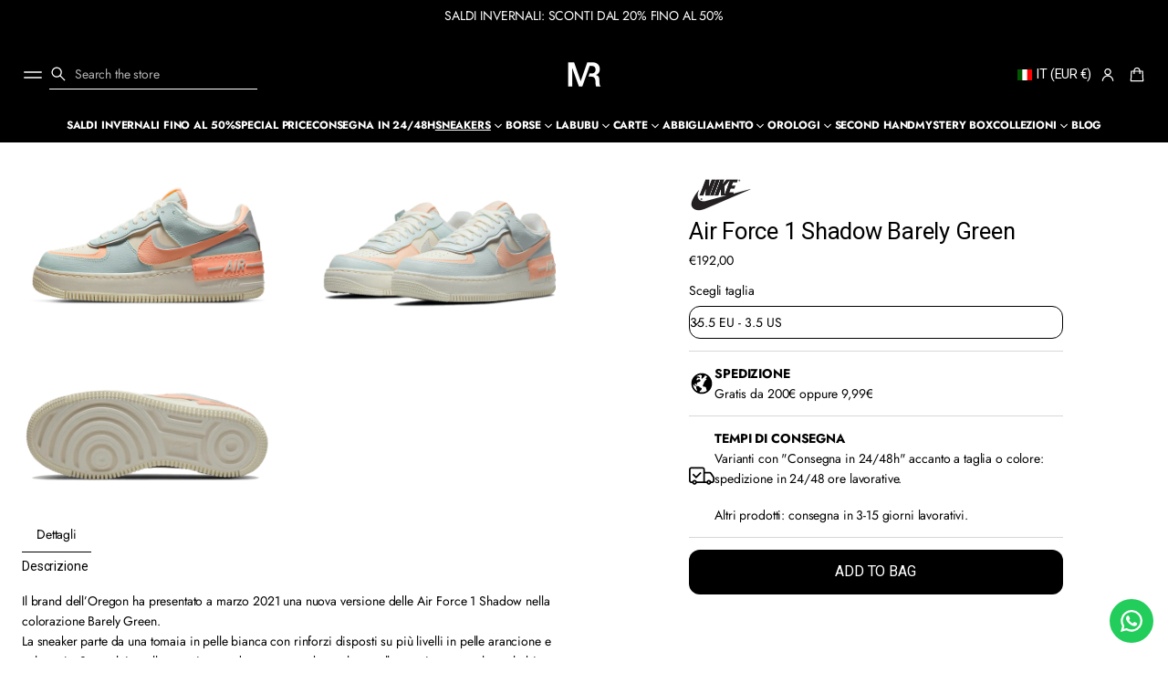

--- FILE ---
content_type: text/css
request_url: https://mistereseller.com/cdn/shop/t/17/assets/base.css?v=159222794804090512061758197150
body_size: 15027
content:
*{box-sizing:border-box;margin:0;padding:0;-webkit-font-smoothing:antialiased}html{scroll-behavior:smooth;padding-bottom:0!important}body{overflow-x:clip;word-break:break-word;min-height:100vh;overflow-y:scroll;max-width:100vw}body.hidden,body.quick-view-open.quick-view-load,body:has(.overlay.open){overflow:clip!important;touch-action:none!important;-ms-touch-action:none!important;overscroll-behavior-y:none;position:relative}body.hidden.disable-scroll,body.disable-scroll-body{position:fixed!important;inset-inline:0;width:100%}body.hidden main,body.quick-view-open.quick-view-load main{z-index:unset}.overlap-header{min-height:100vh}main{display:flex;flex-direction:column;flex:1 1 auto;position:relative;z-index:3}.disable-selection:not(.gift-card){user-select:none!important;-webkit-user-select:none!important}a,button,label,dialog,p,a:focus,button:focus,input,input:focus,select{-webkit-tap-highlight-color:transparent!important;-webkit-appearance:none;appearance:none;-webkit-text-fill-color:inherit;-moz-appearance:none}.fade-in:not(.body){position:relative}.fade-in:before{content:"";position:fixed;top:0;right:0;bottom:0;left:0;height:100%;display:var(--fade-in-element-display, block);background-color:rgb(var(--layout-bg-color));opacity:1;transition:opacity var(--fade-in-duration) ease-out;pointer-events:none;z-index:9999}.fade-in.fade-in--content:before{top:var(--header-group-height, 0)}.body.loaded .fade-in:before,.body.loaded.fade-in:before{opacity:0}a:not(.focused),button:not(.focused),label:not(.focused),dialog:not(.focused),p,a:not(.focused):focus,input:not(.focused),input:not(.focused):focus,select:not(.focused),input:not(.focused):active,textarea:not(.focused),textarea:not(.focused):focus,textarea:active{outline:none}input.focused+label{outline:-webkit-focus-ring-color auto 1px;outline-offset:3px}button{border:none;background-color:transparent;cursor:pointer}html[dir=ltr] #shop-hcaptcha-badge-container{left:calc(100% - 56px)!important}html[dir=rtl] #shop-hcaptcha-badge-container{left:unset!important;border-top-left-radius:unset!important;border-bottom-left-radius:unset!important;inset-inline-start:calc(100% - 56px);border-start-start-radius:12px;border-end-start-radius:12px}html[dir=rtl] #shop-hcaptcha-badge-container:hover{transform:translate(calc(100% - 56px))!important}input[type=number]{-moz-appearance:textfield;-webkit-appearance:textfield;appearance:textfield;border:none}input[type=number]:focus{border:none}input{caret-color:rgb(var(--layout-text-color))}input{border:none;width:100%;height:100%;display:flex;align-items:center;border-radius:0}input,textarea{background-color:transparent}input:-webkit-autofill,textarea:-webkit-autofill,select:-webkit-autofill{-webkit-text-fill-color:rgb(var(--layout-text-color));transition-delay:300s;transition-property:background-color}html[dir=rtl] input:is([type=email],[type=tel],[type=number],[type=url])::placeholder{text-align:var(--placeholder-align)}input[type=search]::-webkit-search-decoration,input[type=search]::-webkit-search-cancel-button,input[type=search]::-webkit-search-results-button,input[type=search]::-webkit-search-results-decoration{-webkit-appearance:none}input{color:rgb(var(--layout-text-color))}input::placeholder,select::placeholder,textarea::placeholder{color:rgba(var(--layout-text-color),.7)}input[type=checkbox],input[type=radio]{position:relative;background:transparent;width:20px;height:20px;cursor:pointer;flex-shrink:0}input-checkbox{display:inline-flex;flex-shrink:0}input[type=checkbox]:disabled,input[type=radio]:disabled{cursor:not-allowed}input[type=checkbox]:after,input[type=radio]:after,.color__swatch-input:after{position:absolute;top:2px;inset-inline-start:2px;width:16px;height:16px;content:"";z-index:5;-webkit-mask-position:center;-webkit-mask-repeat:no-repeat;-webkit-mask-size:100%;mask-position:center;mask-repeat:no-repeat;mask-size:100%;border-radius:50%;background-color:rgb(var(--layout-text-color));-moz-mask-image:url([data-uri]);-webkit-mask-image:url([data-uri]);mask-image:url([data-uri])}input[type=checkbox]:checked:after,input-checkbox input[type=checkbox][checked]:after{-moz-mask-image:url([data-uri]);-webkit-mask-image:url([data-uri]);mask-image:url([data-uri])}input[type=radio]:not(.product-combined-listings):checked:after,.product-form__input input[type=radio]:not(.product-combined-listings):checked:after,.product-form__input input[type=radio].product-combined-listings[checked]:after,.variant-selects:has(.product-combined-listings) .product-form__input input[type=radio]:not(.product-combined-listings)[checked]:after,input:not(.product-combined-listings):checked+.color__swatch .color__swatch-input:after,.product-form__input input:not(.product-combined-listings):checked+.color__swatch .color__swatch-input:after,.product-form__input input.product-combined-listings[checked]+.color__swatch .color__swatch-input:after,.variant-selects:has(.product-combined-listings) .product-form__input input:not(.product-combined-listings)[checked]+.color__swatch .color__swatch-input:after{-moz-mask-image:url([data-uri]);-webkit-mask-image:url([data-uri]);mask-image:url([data-uri])}input[type=checkbox]:disabled,input[type=radio]:disabled,input.disabled+.color__swatch .color__swatch-input{opacity:.5}a,button,input,select,textarea,h1,h2,h3,h4,h5,h6{font:inherit}li{list-style-type:none}a{color:inherit;text-decoration:none}summary::-webkit-details-marker{display:none}summary{list-style:none}.gradient{background:rgb(var(--layout-bg-color));background:var(--bg-gradient)}.transition-none{transition:none!important}.visually-hidden,.visually-hidden--desktop{position:absolute!important;overflow:clip;width:1px;height:1px;margin:-1px;padding:0;border:0;clip:rect(0 0 0 0);word-wrap:normal!important}.grid{display:grid;grid-template-columns:repeat(var(--grid-columns),1fr)}.list{display:grid;grid-template-columns:1fr}.column-merge{grid-column:span 2}.page-grid-gaps{gap:var(--page-row-gap) var(--page-column-gap)}.alternative-grid-gaps{gap:var(--alt-row-gap) var(--alt-column-gap)}.secondary-grid-gaps{gap:var(--second-row-gap) var(--second-column-gap)}.grid-item{max-width:100%}.alternative-grid:not(.disable-max-width){max-width:var(--alt-grid-width);margin-inline-start:auto;margin-inline-end:auto}.page-grid:not(.disable-max-width){max-width:var(--page-grid-width);margin-inline-start:auto;margin-inline-end:auto}.secondary-grid:not(.disable-max-width){max-width:var(--second-grid-width);margin-inline-start:auto;margin-inline-end:auto}.flex--row{display:flex;flex-direction:row}.flex--column{display:flex;flex-direction:column}.hide-if-empty--hidden{display:none}.truncate.product__title,.truncate.card-product__title{width:101%}.truncate{text-overflow:ellipsis;overflow:hidden;white-space:nowrap}img,video{display:block;width:100%;height:100%;object-fit:cover;object-position:var(--focal-point)}.card__image{container-type:inline-size;container-name:card-image;overflow:clip;position:relative;width:100%}.card__image .lazy-image{height:100%}.side-margins:not(.disable-margins){padding-inline-start:var(--side-margin);padding-inline-end:var(--side-margin)}.main-cart .section,.section-main-list-collections .section,.section-collection-product-grid .section,.main-product-section .section,.main-blog .section,.main-article .section,.section-main-search .section,.section-main-404 .section{flex:1}.section-container{padding-top:calc(var(--section-padding) * var(--top-spacing));padding-bottom:calc(var(--section-padding) * var(--bottom-spacing))}.section-container:not(.section-container--recently-viewed):empty{display:none}.section-container.section-container--recently-viewed:empty{padding-top:0;padding-bottom:0}.shopify-section-header+main .shopify-section:first-child .section-overlap--enable{padding-inline-start:0;padding-inline-end:0}.shopify-section-header+main .shopify-section:first-child .section-overlap--enable .section-container,.shopify-section-header+main .shopify-section:first-child .section-overlap--enable.section-container{padding-top:0;padding-bottom:0}.shopify-section-header+main .shopify-section:first-child .section-overlap--enable .disable-section-framing{padding:0;border-radius:0;-webkit-border-radius:0}.shopify-section-header.overlap-enable+main .shopify-section:first-child .section-overlap--enable .banner__wrapper,.shopify-section-header.overlap-enable+main .shopify-section:first-child .section-overlap--enable .section-radius,.shopify-section-header.overlap-enable+main .shopify-section:first-child .section-overlap--enable .banner-grid__card,.shopify-section-header.overlap-enable+main .shopify-section:first-child .section-overlap--enable .banner-grid{border-radius:0}.shopify-section-header.overlap-enable+main .shopify-section:first-child .section-overlap--enable .banner-grid{gap:0}@media screen and (min-width: 769px){.shopify-section-header+main .shopify-section:first-child .section-overlap--desktop{padding-inline-start:0;padding-inline-end:0}.shopify-section-header+main .shopify-section:first-child .section-overlap--desktop .section-container,.shopify-section-header+main .shopify-section:first-child .section-overlap--desktop.section-container{padding-top:0;padding-bottom:0}.shopify-section-header.overlap-desktop+main .shopify-section:first-child .section-overlap--desktop .banner__wrapper,.shopify-section-header.overlap-desktop+main .shopify-section:first-child .section-overlap--desktop .section-radius,.shopify-section-header.overlap-desktop+main .shopify-section:first-child .section-overlap--desktop .banner-grid__card,.shopify-section-header.overlap-desktop+main .shopify-section:first-child .section-overlap--desktop .banner-grid{border-radius:0}.shopify-section-header.overlap-desktop+main .shopify-section:first-child .section-overlap--desktop .banner-grid{gap:0}.shopify-section-header.overlap-desktop+main .shopify-section:first-child .section-overlap--desktop .disable-section-framing{padding:0;border-radius:0;-webkit-border-radius:0}}@media screen and (max-width: 768px){.shopify-section-header+main .section-overlap--mobile:not(.only-on-desktop){padding-inline-start:0;padding-inline-end:0}.shopify-section-header+main .section-overlap--mobile:not(.only-on-desktop) .section-container,.shopify-section-header+main .section-overlap--mobile:not(.only-on-desktop).section-container{padding-top:0;padding-bottom:0}.shopify-section-header.overlap-mobile+main .section-overlap--mobile:not(.only-on-desktop) .banner__wrapper,.shopify-section-header.overlap-mobile+main .section-overlap--mobile:not(.only-on-desktop) .section-radius,.shopify-section-header.overlap-mobile+main .section-overlap--mobile:not(.only-on-desktop) .banner-grid__card,.shopify-section-header.overlap-mobile+main .section-overlap--mobile:not(.only-on-desktop) .banner-grid{border-radius:0}.shopify-section-header.overlap-mobile+main .section-overlap--mobile:not(.only-on-desktop) .banner-grid{gap:0}.shopify-section-header.overlap-mobile+main .section-overlap--mobile:not(.only-on-desktop) .disable-section-framing{padding:0;border-radius:0;-webkit-border-radius:0}.shopify-section-header.overlap-mobile+main .section-overlap--mobile.only-on-desktop:not(.disable-margins){padding-inline-start:var(--side-margin);padding-inline-end:var(--side-margin)}.shopify-section-header.overlap-mobile+main .section-overlap--mobile.only-on-desktop .section-container{padding-top:calc(var(--section-padding) * var(--top-spacing));padding-bottom:calc(var(--section-padding) * var(--bottom-spacing))}.shopify-section-header.overlap-mobile+main .section-overlap--mobile.only-on-desktop:not(.disable-margins) .disable-section-framing{padding:var(--inner-section-padding);border-radius:var(--images-and-sections-radius);-webkit-border-radius:var(--images-and-sections-radius)}}.elem-padding-l{padding:var(--inner-section-padding)}.elem-padding-m{padding:max(calc(var(--inner-section-padding) / 2),24px)}.elem-padding-s{padding:24px}.font-page-titles--main .page-title{font:var(--font-heading-main-style) var(--font-heading-main-weight) var(--page-title-font-size)/var(--page-title-line-height) var(--font-heading-main-family);letter-spacing:var(--page-title-letter-spacing)}.font-page-titles--secondary .page-title{font:var(--font-heading-second-style) var(--font-heading-second-weight) var(--page-title-font-size)/var(--page-title-line-height) var(--font-heading-second-family);letter-spacing:var(--page-title-letter-spacing)}.font-section-headings--main .section-heading{font:var(--font-heading-main-style) var(--font-heading-main-weight) var(--section-headings-font-size)/var(--section-headings-line-height) var(--font-heading-main-family);letter-spacing:var(--section-headings-letter-spacing)}.font-section-headings--secondary .section-heading{font:var(--font-heading-second-style) var(--font-heading-second-weight) var(--section-headings-font-size)/var(--section-headings-line-height) var(--font-heading-second-family);letter-spacing:var(--section-headings-letter-spacing)}.font-secondary-headings--main .secondary-heading{font:var(--font-heading-main-style) var(--font-heading-main-weight) var(--secondary-headings-font-size)/var(--secondary-headings-line-height) var(--font-heading-main-family);letter-spacing:var(--secondary-headings-letter-spacing)}.font-secondary-headings--secondary .secondary-heading{font:var(--font-heading-second-style) var(--font-heading-second-weight) var(--secondary-headings-font-size)/var(--secondary-headings-line-height) var(--font-heading-second-family);letter-spacing:var(--secondary-headings-letter-spacing)}.subheading-font{font:var(--font-body-style) var(--font-body-weight) var(--subheadings-font-size)/var(--body-line-height) var(--font-body-family);letter-spacing:var(--subheadings-letter-spacing)}.font-subheadings-headings--main .subheading-heading-font{font:var(--font-heading-main-style) var(--font-heading-main-weight) var(--subheadings-font-size)/var(--body-line-height) var(--font-heading-main-family);letter-spacing:var(--subheadings-letter-spacing)}.font-subheadings-headings--secondary .subheading-heading-font{font:var(--font-heading-second-style) var(--font-heading-second-weight) var(--subheadings-font-size)/var(--body-line-height) var(--font-heading-second-family);letter-spacing:var(--subheadings-letter-spacing)}.body-font{font:var(--font-body-style) var(--font-body-weight) var(--body-font-size)/var(--body-line-height) var(--font-body-family);letter-spacing:var(--body-letter-spacing)}.font-secondary-button--main .button--secondary.heading-font-style{font:var(--font-heading-main-style) var(--font-heading-main-weight) var(--body-font-size)/var(--body-line-height) var(--font-heading-main-family)}.font-secondary-button--secondary .button--secondary.heading-font-style{font:var(--font-heading-second-style) var(--font-heading-second-weight) var(--body-font-size)/var(--body-line-height) var(--font-heading-second-family)}.caption-font{font:var(--font-body-style) var(--font-body-weight) var(--caption-font-size)/var(--body-line-height) var(--font-body-family);letter-spacing:var(--body-letter-spacing)}.button--main.body-font{font:var(--font-body-style) var(--font-body-weight) var(--main-button-font-size)/var(--main-button-line-height) var(--font-body-family)}.font-main-button--main .button--main.heading-font-style{font:var(--font-heading-main-style) var(--font-heading-main-weight) var(--main-button-font-size)/var(--main-button-line-height) var(--font-heading-main-family)}.font-main-button--secondary .button--main.heading-font-style{font:var(--font-heading-second-style) var(--font-heading-second-weight) var(--main-button-font-size)/var(--main-button-line-height) var(--font-heading-second-family)}.uppercase{text-transform:uppercase}.none-uppercase{text-transform:none}.aspect-ratio{aspect-ratio:var(--aspect-ratio);overflow:hidden}figure{display:flex;position:relative;width:100%}figure.lazy-image--absolut,figure.lazy-image--absolut img{width:100%;height:100%}figure.lazy-image,figure.lazy-video{overflow:clip}figure.lazy-image--absolut>*{position:absolute;top:0;inset-inline-start:0;width:100%;height:100%}figure:not(.lazy-image--absolut) .lazy-image__preloader{position:absolute;width:calc(100% + 20px);height:calc(100% + 20px);top:-10px;inset-inline-start:-10px}.lazy-image img,.lazy-video video,.lazy-video.lazy-image--loader img{opacity:0}.lazy-image--fade_scale img,.lazy-image--fade_scale video{transform:scale(1.2);transition:opacity var(--images-duration) var(--transition-timing-function) var(--images-delay),transform var(--images-duration) var(--transition-timing-function) var(--images-delay)}.lazy-image.lazyloaded img,.lazy-video.lazyloaded video{opacity:1}.lazy-image--fade_scale.lazyloaded img,.lazy-image--fade_scale.lazyloaded video{transform:scale(1);opacity:1}.lazy-image__preloader-pixelate img{opacity:1!important;image-rendering:pixelated!important;transition:none!important}.lazy-image .lazy-image__preloader,.lazy-video .lazy-image__preloader{overflow:clip;transition:opacity var(--images-duration) var(--transition-timing-function) var(--images-delay);z-index:1}.lazy-image.lazyloaded .lazy-image__preloader,.lazy-video.lazyloaded .lazy-image__preloader{opacity:0;z-index:0}.lazy-image__preloader-loader{animation:2s shine linear infinite;animation-delay:var(--images-delay);transform-origin:0%;background:linear-gradient(110deg,rgba(var(--layout-text-color),.1) 8%,rgb(var(--layout-bg-color)) 18%,rgba(var(--layout-text-color),.1) 33%);background-size:300% 250%}@keyframes shine{to{background-position-x:-300%}}.lazy-image.lazyloaded .lazy-image__preloader-loader,.lazy-video.lazyloaded .lazy-image__preloader-loader{animation-play-state:paused}.lazy-image__preloader-blur img{opacity:1!important;image-rendering:unset!important}.lazy-image__preloader-blur{position:relative}.lazy-image .lazy-image__preloader-blur,.lazy-video .lazy-image__preloader-blur{width:calc(100% + 20px);height:calc(100% + 20px);top:-10px;inset-inline-start:-10px;filter:none;transition:filter var(--images-duration) var(--transition-timing-function) var(--images-delay)}.lazy-image:not(.lazyloaded) .lazy-image__preloader-blur,.lazy-video:not(.lazyloaded) .lazy-image__preloader-blur{filter:blur(10px)}.lazy-image__preloader--full.lazy-image__preloader img{width:100%;height:100%}.template-header:not(:empty),.section-header:not(:empty){margin-bottom:var(--template-header-padding)}.section-header{display:flex;flex-direction:column;gap:var(--block-padding-s)}.section-header-block{display:block}.section-block:not(:first-child){margin-top:var(--block-padding)}.custom-heading .highlight{display:inline-block;background-color:transparent}.custom-heading .highlight{display:inline;background-image:linear-gradient(to right,rgb(var(--layout-highlighted-background)) 100%,transparent 0%);background-repeat:no-repeat;background-size:0% 100%;transition:background-size var(--animation-duration) var(--transition-timing-function) .2s}.custom-heading .highlight.visible{background-size:100% 100%}.font-page-titles--main .page-title.custom-heading .styled,.font-section-headings--main .section-heading.custom-heading .styled,.font-secondary-headings--main .secondary-heading.custom-heading .styled,.font-subheadings-headings--main .subheading-heading-font.custom-heading .styled,.subheading-font:not(.subheading-heading-font).custom-heading .styled,.body-font.custom-heading .styled,.caption-font.custom-heading .styled{font-family:var(--font-heading-second-family);font-style:var(--font-heading-second-style);font-weight:var(--font-heading-second-weight)}.font-page-titles--secondary .page-title.custom-heading .styled,.font-section-headings--secondary .section-heading.custom-heading .styled,.font-secondary-headings--secondary .secondary-heading.custom-heading .styled,.font-subheadings-headings--secondary .subheading-heading-font.custom-heading .styled{font-family:var(--font-heading-main-family);font-style:var(--font-heading-main-style);font-weight:var(--font-heading-main-weight)}.section-block.button-block:first-child:has(+.button-wrap+.button-block),.section-block.button-block:first-child+.button-wrap+.button-block,.section-block.button-block:first-child+.button-wrap+.button-block+.button-wrap+.button-block,.section-block.button-block:first-child+.button-wrap+.button-block+.button-wrap+.button-block+.button-wrap+.button-block,.section-block.button-block:first-child+.button-wrap+.button-block+.button-wrap+.button-block+.button-wrap+.button-block+.button-wrap+.button-block,.section-block.button-block:first-child+.button-wrap+.button-block+.button-wrap+.button-block+.button-wrap+.button-block+.button-wrap+.button-block+.button-wrap+.button-block,.section-block.block-icon:first-child:has(+.block-icon),.section-block.block-icon:first-child+.block-icon,.section-block.block-icon:first-child+.block-icon+.block-icon,.section-block.block-icon:first-child+.block-icon+.block-icon+.block-icon,.section-block.block-icon:first-child+.block-icon+.block-icon+.block-icon+.block-icon,.section-block.block-icon:first-child+.block-icon+.block-icon+.block-icon+.block-icon+.block-icon,.section-block.block-icon:first-child+.block-icon+.block-icon+.block-icon+.block-icon+.block-icon+.block-icon,.section-block.block-icon:first-child+.block-icon+.block-icon+.block-icon+.block-icon+.block-icon+.block-icon+.block-icon,.section-block.block-icon:first-child+.block-icon+.block-icon+.block-icon+.block-icon+.block-icon+.block-icon+.block-icon+.block-icon,.section-block.block-icon:first-child+.block-icon+.block-icon+.block-icon+.block-icon+.block-icon+.block-icon+.block-icon+.block-icon+.block-icon{margin-top:16px}.section-radius{border-radius:var(--images-and-sections-radius);-webkit-border-radius:var(--images-and-sections-radius);overflow:clip}.left{text-align:start}.center{text-align:center}.right{text-align:end}.align-center{align-items:center}.content-width--narrow{max-width:720px}.content-width--sup_narrow{max-width:450px}.button,#shopify-pc__banner.shopify-pc__banner__dialog button{display:inline-flex;cursor:pointer;border:var(--border-thickness) solid;border-radius:var(--button-border-radius);align-items:center;justify-content:center;--disabled-button: 1;line-height:var(--button-line-height)}shopify-accelerated-checkout{--shopify-accelerated-checkout-button-block-size: calc(20px + var(--icon-scale) + var(--main-button-vertical-padding) + var(--main-button-vertical-padding) + var(--border-thickness) + var(--border-thickness));--shopify-accelerated-checkout-button-border-radius: var(--button-border-radius);--shopify-accelerated-checkout-button-box-shadow: none;--shopify-accelerated-checkout-skeleton-background-color: #dedede;--shopify-accelerated-checkout-skeleton-animation-opacity-start: 1;--shopify-accelerated-checkout-skeleton-animation-opacity-end: .5;--shopify-accelerated-checkout-skeleton-animation-duration: 4s;--shopify-accelerated-checkout-skeleton-animation-timing-function: ease}shopify-accelerated-checkout-cart{--shopify-accelerated-checkout-button-block-size: calc(20px + var(--icon-scale) + var(--main-button-vertical-padding) + var(--main-button-vertical-padding) + var(--border-thickness) + var(--border-thickness));--shopify-accelerated-checkout-button-inline-size: 54px;--shopify-accelerated-checkout-button-border-radius: var(--button-border-radius);--shopify-accelerated-checkout-button-box-shadow: none;--shopify-accelerated-checkout-inline-alignment: flex-start;--shopify-accelerated-checkout-row-gap: 8px;--shopify-accelerated-checkout-skeleton-background-color: #dedede;--shopify-accelerated-checkout-skeleton-animation-opacity-start: 1;--shopify-accelerated-checkout-skeleton-animation-opacity-end: .5;--shopify-accelerated-checkout-skeleton-animation-duration: 4s;--shopify-accelerated-checkout-skeleton-animation-timing-function: ease}.shopify-section-group-header-group{z-index:4}body:has(.filter-form.drawer.open) .shopify-section-group-header-group{z-index:1}.button--main{padding:var(--main-button-vertical-padding) var(--main-button-horizontal-padding)}.button--secondary,#shopify-pc__banner.shopify-pc__banner__dialog button{padding:var(--secondary-button-vertical-padding) var(--secondary-button-horizontal-padding)}.button--main:not(.link-button){min-height:calc(20px + var(--icon-scale) + var(--main-button-vertical-padding) + var(--main-button-vertical-padding) + var(--border-thickness) + var(--border-thickness))}.button--secondary:not(.link-button){min-height:calc(16px + var(--icon-scale) + var(--secondary-button-vertical-padding) + var(--secondary-button-vertical-padding) + var(--border-thickness) + var(--border-thickness))}.button-block--small-padding .button--main,.button-block--small-padding.button--main{padding-block:var(--main-button-vertical-padding);padding-inline:calc(var(--main-button-horizontal-padding) / 3 * 2) var(--main-button-horizontal-padding)}.button-block--small-padding .button--secondary,.button-block--small-padding.button--secondary,#shopify-pc__banner.shopify-pc__banner__dialog button{padding-block:var(--secondary-button-vertical-padding);padding-inline:calc(var(--secondary-button-horizontal-padding) / 3 * 2) var(--secondary-button-horizontal-padding)}.button-block--small-padding .button--main.icon--swap,.button-block--small-padding.button--main.icon--swap{padding-block:var(--main-button-vertical-padding);padding-inline:var(--main-button-horizontal-padding) calc(var(--main-button-horizontal-padding) / 3 * 2)}.button-block--small-padding .button--secondary.icon--swap,.button-block--small-padding.button--secondary.icon--swap,#shopify-pc__banner.shopify-pc__banner__dialog button.icon--swap{padding-block:var(--secondary-button-vertical-padding);padding-inline:var(--secondary-button-horizontal-padding) calc(var(--secondary-button-horizontal-padding) / 3 * 2)}.button b:empty{display:none}.button--main:not(.link-button){min-width:200px}@media screen and (max-width: 768px){.button--main:not(.link-button){min-height:40px}}.button[disabled],button[disabled]{--disabled-button: 1;cursor:not-allowed}.button--small{min-width:44px;min-height:44px;padding:0}.solid-button{color:rgb(var(--button-label-color));background-color:rgba(var(--button-bg-color),var(--disabled-button));border-color:transparent;transition:background-color var(--animation-duration) var(--transition-timing-function),box-shadow var(--animation-duration) var(--transition-timing-function)}.outlined-button,#shopify-pc__banner.shopify-pc__banner__dialog button.shopify-pc__banner__btn-accept,#shopify-pc__banner.shopify-pc__banner__dialog button.shopify-pc__banner__btn-decline,.product__xr-button{color:rgba(var(--button-bg-color),var(--disabled-button));border-color:rgba(var(--button-bg-color),var(--disabled-button));background-color:transparent;transition:color var(--animation-duration) var(--transition-timing-function),border-color var(--animation-duration) var(--transition-timing-function),box-shadow var(--animation-duration) var(--transition-timing-function)}.outlined-button svg,.product__xr-button svg{fill:rgba(var(--button-bg-color),var(--disabled-button));transition:fill var(--animation-duration) var(--transition-timing-function)}.link-button,#shopify-pc__banner.shopify-pc__banner__dialog button.shopify-pc__banner__btn-manage-prefs{width:fit-content;padding:0!important;border:none;border-radius:0;color:rgba(var(--button-bg-color),var(--disabled-button));transition:color var(--animation-duration) var(--transition-timing-function)}.link-button svg{fill:rgba(var(--button-bg-color),var(--disabled-button));transition:fill var(--animation-duration) var(--transition-timing-function)}.icon-button{display:inline-flex;cursor:pointer;gap:4px;align-items:center}.solid-button.icon-button svg{fill:rgb(var(--button-label-color));transition:fill var(--animation-duration) var(--transition-timing-function)}.show-more-button-wrapper{text-align:center}.show-more-button-wrapper:not(:has(.visually-hidden)){margin-top:var(--template-header-padding);margin-bottom:16px}show-more-button{display:inline-flex}.follow-on-shop:not(:first-child){margin-top:var(--block-padding-xs)}a.link-underline,.link-underline a,#shopify-pc__banner.shopify-pc__banner__dialog p a{color:rgb(var(--layout-link-color));transition:color var(--animation-duration) var(--transition-timing-function)}@media (hover: hover){.button:not(.link-button):not(.button-close):not(.outlined-button):not([disabled]):hover{box-shadow:var(--button-shadow-offset-x) var(--button-shadow-offset-y) var(--button-shadow-blur) rgba(var(--shadow-color),var(--button-shadow-opacity))}.solid-button:not([disabled]):hover{background-color:rgb(var(--button-hover-color))}.outlined-button:not([disabled]):hover,#shopify-pc__banner.shopify-pc__banner__dialog button.shopify-pc__banner__btn-accept:hover,#shopify-pc__banner.shopify-pc__banner__dialog button.shopify-pc__banner__btn-decline:hover,.product__xr-button:not([disabled]):hover{color:rgb(var(--button-hover-color));border-color:rgb(var(--button-hover-color))}.outlined-button:not([disabled]):hover svg,.link-button:not([disabled]):hover svg{fill:rgb(var(--button-hover-color))}.link-button:not([disabled]):hover{color:rgb(var(--button-hover-color))}a.link-underline:hover,.link-underline a:hover,#shopify-pc__banner.shopify-pc__banner__dialog p a:hover{color:rgba(var(--layout-link-color),var(--hover-opacity))}}.button-block:not(.button-block--main)+.button-wrap:has(+.button-block:not(.button-block--main)),.button-block--main+.button-wrap:has(+.button-block--main),.button-wrap:last-child,.button-wrap:has(+*:not(.button-block):not(.block-icon)){display:none}.button-with-icon{align-items:center;gap:4px}.icon--swap .icon-accordion{order:2}.button-with-icon.link-button .icon-accordion{display:inline-flex;vertical-align:middle}.breadcrumbs--center{justify-content:center}.breadcrumbs__list{display:flex;flex-wrap:wrap;gap:8px}.breadcrumbs__list--dim .breadcrumbs__item:not(.breadcrumbs__item--current){opacity:.7}.breadcrumbs__item--storage:has(a:empty){display:none}.breadcrumbs__item--current{pointer-events:none}.breadcrumbs__item:after{content:"/";margin-inline-start:8px}.breadcrumbs__item--current:after{content:""}.breadcrumbs__link{transition:opacity .3s var(--transition-timing-function)}.breadcrumbs__link:hover{opacity:.7}.breadcrumbs__item:has(.breadcrumbs__link:empty){display:none}.header-element{padding:6px}.icon svg{aspect-ratio:1/1;display:flex}.icon--small svg{max-width:calc(16px + var(--icon-scale));min-width:calc(16px + var(--icon-scale));max-height:calc(16px + var(--icon-scale));height:auto}html[dir=rtl] svg.rtl-flip{scale:-1 1}html[dir=rtl] :is(.swiper-button-prev,.swiper-button-next) svg.rtl-flip{scale:none}html[dir=rtl] :is(.swiper-button-prev,.swiper-button-next):has(.icon):after{content:none}.icon--large svg{max-width:calc(20px + var(--icon-scale));min-width:calc(20px + var(--icon-scale));max-height:calc(20px + var(--icon-scale));height:auto}.overlay{display:block;visibility:hidden;left:0;bottom:0;bottom:env(safe-area-inset-bottom);right:0;z-index:30;top:0;inset-inline-start:0;opacity:0}@supports not (-webkit-touch-callout:none){.overlay{position:fixed}}@supports (-webkit-touch-callout:none){.overlay{position:absolute}}.overlay-scheme--bg{background-color:rgba(var(--layout-bg-color),var(--overlay-opacity))}.overlay-scheme--text{background-color:rgba(var(--layout-text-color),var(--overlay-opacity))}.overlay-scheme--accent{background-color:rgba(var(--layout-accent-color),var(--overlay-opacity))}.overlay.open,.product-media-modal[open]>.overlay{opacity:1;visibility:visible;z-index:30;transition:opacity .3 var(--transition-timing-function);backdrop-filter:blur(var(--overlay-blur));-webkit-backdrop-filter:blur(var(--overlay-blur))}.quick-view-overlay.open{z-index:50}body:has(.disclosure .drawer.open) .disclosure .overlay{visibility:visible;opacity:1;z-index:20;-webkit-backdrop-filter:blur(var(--overlay-blur));backdrop-filter:blur(var(--overlay-blur));transition:opacity .3 var(--transition-timing-function)}body:has(.disclosure .drawer.open)>.overlay.open{display:none}.error-color{color:rgb(var(--error-color))}.success-color{color:rgb(var(--success-color))}.label{display:block;margin-bottom:4px}.input{border:var(--border-thickness) solid rgb(var(--layout-text-color));border-radius:var(--field-radius);min-height:44px}.input.input-style--small{min-height:36px}.input.required.invalid{border-color:rgb(var(--error-color))}.input.required.valid{border-color:rgb(var(--layout-text-color))}.input::placeholder,select::placeholder,textarea::placeholder{color:rgba(var(--layout-text-color),.7)}input[type=number]::-webkit-outer-spin-button,input[type=number]::-webkit-inner-spin-button{-webkit-appearance:none;appearance:none}.textarea{resize:vertical;width:100%;padding:6px 13px;min-height:55px;-webkit-appearance:none;appearance:none;-moz-appearance:none;color:rgb(var(--layout-text-color))}select{-webkit-tap-highlight-color:transparent!important;-webkit-appearance:none;appearance:none;-webkit-text-fill-color:inherit;-moz-appearance:none}.select{position:relative;width:fit-content;cursor:pointer}.select--full-width{width:100%}select{cursor:pointer;padding-block:6px;padding-inline:13px 23px}select,.input--text{position:relative;min-height:36px;border:var(--border-thickness) solid rgb(var(--layout-text-color));border-radius:var(--field-radius);background:transparent;color:rgb(var(--layout-text-color));transition:border var(--animation-duration) var(--transition-timing-function)}.input--text{padding:6px 13px}.customer .input--text{min-height:44px}select.input-style--big,.input--text.input-style--big{min-height:44px;padding-top:10px;padding-bottom:10px}select.input-style--link{border:none!important;padding-inline-start:0}@media screen and (max-width: 768px){.prevent-fields-scale .input--text,.prevent-fields-scale .textarea,.prevent-fields-scale .quantity__input,.prevent-fields-scale .search__input,.prevent-fields-scale input.field__input,.prevent-fields-scale .search-field__text{font-size:16px}}.select:has(select:disabled){pointer-events:none;opacity:.5}select:disabled{cursor:not-allowed}@media (hover: hover){select:hover{border:var(--border-thickness) solid rgba(var(--layout-text-color),.5)}}.select-icon{position:absolute;top:50%;width:16px;height:16px;transform:translateY(-50%);inset-inline-end:8px;z-index:3;pointer-events:none}.input-style--link+.select-icon{inset-inline-end:0}.fields-wrapper .field:not(:last-child),.fields-wrapper .fields-row:not(:last-child){margin-bottom:16px}.fields-row{display:flex;gap:16px;flex-wrap:wrap;margin-bottom:16px}.fields-wrapper .fields-row .field{margin-bottom:0;flex:1 1 calc(50% - 8px)}.field--checkbox{cursor:pointer}.field--checkbox .label{margin-bottom:0;margin-inline-start:10px}.accordion-shipping-calculator .field.hidden{display:none}a.link-underline,.link-underline a,.link-button,.link--underline{text-decoration:underline;text-decoration-thickness:var(--underline-thickness-heading);text-underline-offset:var(--underline-offset-heading)}.caption-font a.link-underline,.body-font a.link-underline,.body-font .link-underline a,.subheading-font:not(.subheading-heading-font) .link-underline a,.subheading-font:not(.subheading-heading-font) a.link-underline,a.link-underline.body-font:not(.heading-font-style),.link-underline.caption-font a,.link-underline.body-font a,.link-underline.subheading-font:not(.subheading-heading-font) a,.link-button.caption-font,.link-button.body-font:not(.heading-font-style),.link-button.subheading-font:not(.subheading-heading-font),.body-font:not(.heading-font-style) .link-button:not(.heading-font-style),.body-font .link--underline{text-decoration-thickness:var(--underline-thickness-body);text-underline-offset:var(--underline-offset-body)}.popup{display:none;position:fixed;top:0;inset-inline-start:0;inset-inline-end:0;bottom:0;margin:auto;height:fit-content;max-height:calc(100vh - 130px);width:calc(100vw - (2 * var(--inner-section-padding)));max-width:calc(100vw - (2 * var(--inner-section-padding)));border-radius:var(--drawers-radius);-webkit-border-radius:var(--drawers-radius)}.popup .scroll-area{min-height:100%;max-height:calc(100vh - 130px)}.popup.open{display:block;z-index:50;opacity:1;animation:popupOpen var(--animation-duration) var(--transition-timing-function)}@keyframes popupOpen{0%{top:40px;opacity:0}to{top:0;opacity:1}}.popup.regular{max-width:720px}.popup.wide{max-width:1200px}.popup.wide .popup-content,.popup.regular .popup-content{padding:0px var(--inner-section-padding) calc(var(--inner-section-padding) * 2)}.popup-content--narrow{max-width:480px;margin-inline-start:auto;margin-inline-end:auto}.popup-content .page__content,.page__content.rte{overflow-y:clip}.global-popup-modal{display:contents;box-sizing:border-box;opacity:0;position:fixed;visibility:hidden;z-index:0;margin:0 auto;top:0;inset-inline-start:0;width:100%;height:100%}.global-popup-modal[open]{opacity:1;visibility:visible;z-index:101}.global-popup-modal--drawer .drawer,.global-popup-modal--drawer .drawer.wide{padding-bottom:0}@media screen and (max-width: 1024px){.popup.regular .popup-content{padding:0px var(--inner-section-padding) calc(var(--inner-section-padding) * 2)}}.hide-scrollbar{-ms-overflow-style:none;scrollbar-width:none}.hide-scrollbar::-webkit-scrollbar{width:0;height:0;display:none}.hide-scrollbar::-moz-scrollbar{width:0;height:0;display:none;scrollbar-width:none}.drawer{min-height:100dvh;height:100vh;height:-webkit-fill-available;position:fixed;top:0;bottom:0;z-index:50;display:block;padding:0 24px 24px;bottom:env(safe-area-inset-bottom);opacity:0;visibility:hidden;transition:none;min-width:480px;max-width:640px;width:calc(100vw / 3)}.drawer#CartDrawer{min-width:auto;max-width:none;width:auto;border-radius:0;inset-inline-end:0;inset-inline-start:unset;border-end-start-radius:var(--drawers-radius);-webkit-border-end-start-radius:var(--drawers-radius);border-start-start-radius:var(--drawers-radius);-webkit-border-start-start-radius:var(--drawers-radius)}.drawer#CartDrawer.open,.drawer.drawer--right.modal.open{transform:none!important}.drawer .cart-drawer__inner{min-width:480px;max-width:640px;width:calc(100vw / 3)}.drawer.wide{width:50vw;max-width:50vw;min-width:640px;padding:0 var(--inner-section-padding) var(--inner-section-padding)}.drawer:not(.drawer--left){inset-inline-end:0;border-end-start-radius:var(--drawers-radius);-webkit-border-end-start-radius:var(--drawers-radius);border-start-start-radius:var(--drawers-radius);-webkit-border-start-start-radius:var(--drawers-radius);transform:translate(100%)}html[dir=rtl] .drawer:not(.drawer--left):not(.filter-form){transform:translate(-100%)}.drawer.drawer--right.modal{right:0;border-bottom-left-radius:var(--drawers-radius);-webkit-border-bottom-left-radius:var(--drawers-radius);border-top-left-radius:var(--drawers-radius);-webkit-border-top-left-radius:var(--drawers-radius);transform:translate(100%)}html[dir=rtl] .drawer.drawer--right.modal:not(.filter-form){transform:translate(100%)}.drawer.drawer--left{transform:translate(-100%);left:0;right:unset;border-bottom-left-radius:0;-webkit-border-bottom-left-radius:0;border-bottom-right-radius:var(--drawers-radius);-webkit-border-bottom-right-radius:var(--drawers-radius);border-top-left-radius:0;-webkit-border-top-left-radius:0;border-top-right-radius:var(--drawers-radius);-webkit-border-top-right-radius:var(--drawers-radius)}.drawer+.overlay,.facets-header__wrapper+.overlay{transition:opacity .3s,visibility .3s}.drawer.drawer-without-padding{padding:0!important}.body.hidden .scroll-area,body.quick-view-open.quick-view-load .scroll-area,body:has(.overlay.open) .scroll-area{overflow-y:auto}.section-menu-drawer .scroll-area,.search-modal>.scroll-area,.cart-drawer__inner-wrapper.scroll-area,.filter-form--horizontal>.scroll-area{contain:none}.drawer.open{opacity:1;visibility:visible;transition:opacity .3s,visibility .3s,transform .3s;transform:none}.global-popup-modal--drawer .drawer.open{transition:none;animation:drawerOpen .3s var(--transition-timing-function) forwards}html[dir=rtl] :is(.global-popup-modal--drawer .drawer.open){animation:drawerOpenRTL .3s var(--transition-timing-function) forwards}@keyframes drawerOpen{0%{opacity:0;visibility:hidden;transform:translate(100%)}to{opacity:1;visibility:visible;transform:none}}@keyframes drawerOpenRTL{0%{opacity:0;visibility:hidden;transform:translate(-100%)}to{opacity:1;visibility:visible;transform:none}}.drawer.drawer--left.open{transform:none}.modal--border:not(.drawer):not(.mega-menu):not(.search-modal--popover):not(.drawer-recommendations.drawer-recommendations--side-panel){border:var(--line-thickness) solid rgb(var(--lines-color))}.drawer.modal--border:not(.drawer--left){border-left:var(--line-thickness) solid rgb(var(--lines-color))}.drawer:not(.drawer--left) .drawer-recommendations.drawer-recommendations--side-panel{border-inline-start:var(--line-thickness) solid rgb(var(--lines-color))}.drawer.drawer--left.modal--border{border-right:var(--line-thickness) solid rgb(var(--lines-color))}.drawer.drawer--left .drawer-recommendations.drawer-recommendations--side-panel{border-inline-end:var(--line-thickness) solid rgb(var(--lines-color))}.drawer-wrapper{padding-bottom:24px}.wide .drawer-wrapper{padding-bottom:var(--inner-section-padding)}.drawer-wrapper--padding{padding-top:max(40px,calc(32px + 22px + 20px + var(--icon-scale)))}.modal.open{outline:none}.modal .button-wrapper,.modal.popup-wrapper__quick-view .button-wrapper{display:flex;justify-content:flex-end;margin-bottom:16px;position:sticky;top:0;padding-top:16px;padding-inline-end:16px;background-color:transparent;z-index:5}.drawer .button-wrapper{position:absolute;inset-inline-end:16px;z-index:7;margin-bottom:16px;padding-top:16px;padding-inline-end:0}.drawer .button-wrapper .button-close,.popup .button-wrapper .button-close{display:flex;align-items:center;justify-content:center;min-width:40px;min-height:40px;background-color:rgba(var(--layout-bg-color),.7);-webkit-backdrop-filter:blur(4px);backdrop-filter:blur(4px);border-radius:var(--button-border-radius);-webkit-border-radius:var(--button-border-radius);border:1px solid rgba(var(--layout-text-color),.2);aspect-ratio:1/1;padding:11px}.drawer .button-wrapper .button-close svg,.popup .button-wrapper .button-close svg{transition:opacity var(--animation-duration) var(--transition-timing-function)}.drawer .scroll-area{height:100%}@media (hover: hover){.drawer .button-wrapper .button-close:hover svg,.popup .button-wrapper .button-close:hover svg{opacity:.7}}.modal--shadow{box-shadow:var(--modal-shadow-horiz-offset) var(--modal-shadow-vert-offset) var(--modal-shadow-blur) rgba(var(--shadow-color),var(--modal-shadow-opacity))}.dropdown-icon,.dropdown-icon svg{cursor:pointer;width:16px;height:16px}.popover{background-color:rgb(var(--popover-bg-color));color:rgb(var(--popover-text-color))}.popover .dropdown-icon svg{fill:rgb(var(--popover-text-color))}*:not(.menu__item) .popovers-line:not(:last-child),.menu__item li:not(:last-child) .popovers-line{border-block-end:var(--line-thickness) solid rgb(var(--lines-color))}.second-nested__list>li:last-child .popovers-line{border-block-end:none}summary:not([open]) .dropdown-icon--open,summary[open] .dropdown-icon--close{display:none}details-dropdown:not([open])>*:last-child:not(:only-child){visibility:hidden;opacity:0;width:0;clip:rect(0 0 0 0);transition:opacity var(--animation-duration) ease,visibility var(--animation-duration) ease}details-dropdown:not([open])>*:last-child:not(:only-child) *{opacity:0;visibility:hidden;height:0}details-dropdown[open]>*:last-child:not(:only-child){visibility:visible;opacity:1}summary[open] .dropdown-icon--close{visibility:hidden;width:0;height:0}svg{fill:rgb(var(--layout-text-color))}.svg-with-background path,.svg-with-background circle,.svg-with-background line,.svg-with-background polyline,.svg-with-background rect{stroke:rgb(var(--layout-text-color))}.solid-button svg{fill:rgb(var(--button-label-color))}.placeholder-svg{display:flex;width:100%;height:100%;background-color:rgba(var(--layout-text-color),.07);fill:rgb(var(--layout-text-color),.5)}.placeholder{background-color:rgba(var(--layout-text-color),.07);display:flex;justify-content:center;align-items:center;height:240px;width:100%}.placeholder-content{position:absolute;top:50%;left:50%;transform:translate(-50%,-50%);display:block;color:rgba(var(--layout-text-color),.7)}.placeholder+svg{fill:rgba(var(--layout-text-color),.5)}.full-bottom-line{border-block-end:var(--line-thickness) solid rgb(var(--lines-color))}.full-top-line{border-block-start:var(--line-thickness) solid rgb(var(--lines-color))}.shopify-section:not(:last-child) .bottom-line{position:relative}.shopify-section:not(:last-child) .bottom-line:after{content:"";height:var(--line-thickness);display:block;position:absolute;bottom:0;inset-inline-start:0;inset-inline-end:0;background-color:rgb(var(--lines-color))}.shopify-section:not(:last-child) .side-margins:not(.disable-margins).bottom-line:after,.shopify-section:not(:last-child) .section-container:not(.side-margins).bottom-line:after{inset-inline-start:var(--side-margin);inset-inline-end:var(--side-margin)}.block-heading{padding-bottom:var(--block-padding-s)}.block-subheading+.block-heading{padding-top:var(--block-padding-xs)}.footer__block{--padding-top: 0px;--padding-bottom: 0px;padding-top:var(--padding-top);padding-bottom:var(--padding-bottom)}.footer .payment__list{gap:4px;flex-wrap:wrap}.footer .newsletter__text{margin-top:8px}.footer .newsletter{max-width:420px}.footer .newsletter .newsletter__subheading,.footer .newsletter-form:not(:last-child){margin-bottom:var(--block-padding-s)}.footer .newsletter__form~.field--checkbox{margin-top:var(--block-padding-s)}.footer .newsletter__form{align-items:stretch!important}.footer .buttons{flex-wrap:wrap;gap:8px;align-items:center}.footer .buttons .button{display:flex;gap:4px;align-items:center}.footer .buttons .button--main{width:fit-content;min-width:44px}.footer .block-with-width{width:100%;max-width:var(--desktop-width);min-width:200px}.footer .block-social-media{width:fit-content}.footer .block-media.section-block{margin-top:0}.footer .miscellaneous>*:not(:last-child){margin-bottom:var(--block-padding-s)}.footer .context-image,.footer .back-to-top{height:fit-content}.footer__block.center .field--checkbox{justify-content:center}button.newsletter__field-button{flex-shrink:0;background-color:rgb(var(--layout-text-color));color:rgb(var(--layout-bg-color));transition:opacity var(--animation-duration) var(--transition-timing-function);border-start-end-radius:var(--field-radius);border-end-end-radius:var(--field-radius);min-height:44px;overflow:clip;padding:8px 22px;display:inline-flex;align-items:center}button.newsletter__field-button b{color:inherit}.newsletter__field{border-top-right-radius:0;border-bottom-right-radius:0}html[dir=rtl] .newsletter__field{border-top-right-radius:var(--field-radius);border-bottom-right-radius:var(--field-radius);border-top-left-radius:0;border-bottom-left-radius:0}.success-color:has(+.newsletter__form),.error-color:has(+.newsletter__form){margin-bottom:8px}@media (hover: hover){.newsletter__field-button:not([disabled]):hover{opacity:.7}}.legal--stretched{justify-content:space-between;align-items:center}.page-grid .legal--stretched,.page-grid .legal--centered{gap:var(--page-column-gap)}.alternative-grid .legal--stretched,.alternative-grid .legal--centered{gap:var(--alt-column-gap)}.secondary-grid .legal--stretched,.secondary-grid .legal--centered{gap:var(--second-column-gap)}.legal--stacked{flex-direction:column;align-items:center}.page-grid .legal--stacked{gap:var(--page-row-gap)}.alternative-grid .legal--stacked{gap:var(--alt-row-gap)}.secondary-grid .legal--stacked{gap:var(--second-row-gap)}.legal--centered{justify-content:center;align-items:center}.back-to-top{gap:16px}.back-to-top__icon{display:flex;width:36px;height:36px;justify-content:center;align-items:center;border-radius:50%;-webkit-border-radius:50%;overflow:clip;background-color:rgb(var(--layout-text-color));flex-shrink:0}.back-to-top__icon svg{fill:rgb(var(--layout-bg-color))}.copyright__content:not(:last-child){margin-bottom:4px}@media screen and (min-width: 1025px){.footer .block-menu.center .menu__list.flex--row{justify-content:center}.footer .block-menu.center .menu__list.flex--column{align-items:center}}@media screen and (max-width: 1024px){.footer .grid{gap:var(--section-padding)}.back-to-top__title{display:none}.footer__block{padding-top:0;padding-bottom:0}.footer .center{text-align:start}.footer *[style*=justify-content]{justify-content:flex-start!important}.footer *[style*=align-items]{align-items:flex-start!important}.footer .mobile-two-columns .footer__block:not(.footer__block--menu){grid-column:span 2}.legal--centered{justify-content:space-between}}.code-placeholder{display:flex;width:100%;height:100%;background-color:rgba(var(--layout-text-color),.07);fill:none}.code-placeholder path{fill:rgb(var(--layout-text-color),.5)}deferred-media,recently-viewed-products{display:block}.media:not([data-title])>*:not(.zoom):not(.deferred-media__poster-button),.media model-viewer{display:block;width:100%;position:absolute;top:0;inset-inline-start:0;height:100%}.rte{max-width:100%;overflow:auto;-ms-overflow-style:none;scrollbar-width:none}.rte:has(+.page__content),.rte.richtext,.drawer-wrapper .rte{overflow:visible}.rte::-webkit-scrollbar{width:0;height:0;display:none}.rte::-moz-scrollbar{width:0;height:0;display:none;scrollbar-width:none}.rte:not(.richtext)>*:not(table){max-width:100vw;position:sticky;inset-inline-start:0}.drawer .rte:not(.richtext)>*:not(table){max-width:100%}.rte>*:not(:last-child),.richtext object>*:not(:last-child){margin-bottom:calc(var(--body-font-size) * var(--body-line-height) * var(--rte-paragraph-spacing))}.bold,#body .bold{font-weight:700}.rte iframe{max-width:100%}.rte iframe[src*=youtube],.rte iframe[src*=vimeo]{width:100%;height:100%;aspect-ratio:16/9}.rte img{max-width:100%;width:auto;height:auto;border-radius:var(--images-and-sections-radius);-webkit-border-radius:var(--images-and-sections-radius)}.rte.center img,.rte.center blockquote,.center ol,.center ul{margin-inline-start:auto;margin-inline-end:auto}.rte.right img,.rte.right blockquote,.right ol,.right ul{margin-inline-start:auto}.rte:not(.richtext) ul,.rte:not(.richtext) ol{padding-inline-start:2rem}.rte ol,.rte ul{width:fit-content}.rte ul li{list-style-type:disc;list-style-position:inside;text-align:start}.rte ol li{list-style-type:decimal;list-style-position:inside;text-align:start}.richtext li{display:list-item!important}.rte:not(.richtext) li>*{display:inline-block}.center .popup-content,.center .drawer-wrapper{text-align:start}.center .popup-content ul,.center .popup-content ol,.center .drawer-wrapper ul,.center .drawer-wrapper ol{margin-inline-start:0}.rte:not(.richtext) a{text-decoration:underline;text-decoration-thickness:var(--underline-thickness-heading);text-underline-offset:var(--underline-offset-heading);color:rgb(var(--layout-link-color));transition:color var(--animation-duration) var(--transition-timing-function)}.rte:not(.richtext).caption-font a,.rte:not(.richtext).body-font a,.rte:not(.richtext).subheading-font:not(.subheading-heading-font) a{text-decoration-thickness:var(--underline-thickness-body);text-underline-offset:var(--underline-offset-body)}.rte blockquote{position:relative;display:flex;padding:16px 24px;color:rgb(var(--layout-accent-color));width:fit-content}.rte blockquote:after{content:"";width:2px;height:100%;top:0;inset-inline-start:0;margin-inline-end:24px;position:absolute;background-color:rgb(var(--layout-accent-color))}.rte pre{max-width:100%;overflow-x:auto}.rte code{display:inline-block;border-radius:var(--field-radius);background-color:rgba(var(--layout-text-color),.05);padding:16px;color:rgba(var(--layout-text-color),.8)}.rte code:empty{display:none}.rte table{width:max-content;border-collapse:collapse;border-inline-start:var(--line-thickness) solid rgb(var(--lines-color));border-block-end:var(--line-thickness) solid rgb(var(--lines-color))}.rte table th{padding:12px;text-align:start;border-inline-end:var(--line-thickness) solid rgb(var(--lines-color))}.rte table tr{height:fit-content!important;border-collapse:collapse;border-block-start:var(--line-thickness) solid rgb(var(--lines-color))}.rte table td{height:fit-content!important;padding:12px;border-inline-end:var(--line-thickness) solid rgb(var(--lines-color))}.rte h1,.rte h2,.rte h3,.rte h4,.rte h5,.rte h6{font-style:var(--font-heading-main-style);line-height:var(--section-headings-line-height);font-weight:var(--font-heading-main-weight);letter-spacing:var(--section-headings-letter-spacing);font-family:var(--font-heading-main-family);text-transform:none}.rte.headings-uppercase h1,.rte.headings-uppercase h2,.rte.headings-uppercase h3,.rte.headings-uppercase h4,.rte.headings-uppercase h5,.rte.headings-uppercase h6{text-transform:uppercase!important}.rte{--coefficient: .85}.rte.richtext{--coefficient: .8}.rte h1:not(.page-title){font-size:max(var(--body-font-size),var(--section-headings-font-size))}.rte h2{font-size:max(var(--body-font-size),calc(var(--section-headings-font-size) * var(--coefficient)))}.rte h3{font-size:max(var(--body-font-size),calc(var(--section-headings-font-size) * var(--coefficient) * var(--coefficient)))}.rte h4{font-size:max(var(--body-font-size),calc(var(--section-headings-font-size) * var(--coefficient) * var(--coefficient) * var(--coefficient)))}.rte h5{font-size:max(var(--body-font-size),calc(var(--section-headings-font-size) * var(--coefficient) * var(--coefficient) * var(--coefficient) * var(--coefficient)))}.rte h6{font-size:max(var(--body-font-size),calc(var(--section-headings-font-size) * var(--coefficient) * var(--coefficient) * var(--coefficient) * var(--coefficient) * var(--coefficient)))}.rte:not(.richtext) h1:not(:first-child){margin-top:calc(var(--heading-line-height) * max(var(--body-font-size),var(--section-headings-font-size)))}.rte:not(.richtext) h2:not(:first-child){margin-top:calc(var(--heading-line-height) * max(var(--body-font-size),calc(var(--section-headings-font-size) * var(--coefficient))))}.rte:not(.richtext) h3:not(:first-child){margin-top:calc(var(--heading-line-height) * max(var(--body-font-size),calc(var(--section-headings-font-size) * var(--coefficient) * var(--coefficient))))}.rte:not(.richtext) h4:not(:first-child){margin-top:calc(var(--heading-line-height) * max(var(--body-font-size),calc(var(--section-headings-font-size) * var(--coefficient) * var(--coefficient) * var(--coefficient))))}.rte:not(.richtext) h5:not(:first-child){margin-top:calc(var(--heading-line-height) * max(var(--body-font-size),calc(var(--section-headings-font-size) * var(--coefficient) * var(--coefficient) * var(--coefficient) * var(--coefficient))))}.rte:not(.richtext) h6:not(:first-child){margin-top:calc(var(--heading-line-height) * max(var(--body-font-size),calc(var(--section-headings-font-size) * var(--coefficient) * var(--coefficient) * var(--coefficient) * var(--coefficient) * var(--coefficient))))}.font-section-headings--main .rte.heading-style-section-heading h1,.font-section-headings--main .rte.heading-style-section-heading h2,.font-section-headings--main .rte.heading-style-section-heading h3,.font-section-headings--main .rte.heading-style-section-heading h4,.font-section-headings--main .rte.heading-style-section-heading h5,.font-section-headings--main .rte.heading-style-section-heading h6{font-style:var(--font-heading-main-style);line-height:var(--section-headings-line-height);font-weight:var(--font-heading-main-weight);letter-spacing:var(--section-headings-letter-spacing);font-family:var(--font-heading-main-family);text-transform:none}.font-section-headings--secondary .rte.heading-style-section-heading h1,.font-section-headings--secondary .rte.heading-style-section-heading h2,.font-section-headings--secondary .rte.heading-style-section-heading h3,.font-section-headings--secondary .rte.heading-style-section-heading h4,.font-section-headings--secondary .rte.heading-style-section-heading h5,.font-section-headings--secondary .rte.heading-style-section-heading h6{font-style:var(--font-heading-second-style);line-height:var(--section-headings-line-height);font-weight:var(--font-heading-second-weight);letter-spacing:var(--section-headings-letter-spacing);font-family:var(--font-heading-second-family);text-transform:none}.rte.heading-style-section-heading h1{font-size:max(var(--body-font-size),var(--section-headings-font-size))}.rte.heading-style-section-heading h2{font-size:max(var(--body-font-size),calc(var(--section-headings-font-size) * var(--coefficient)))}.rte.heading-style-section-heading h3{font-size:max(var(--body-font-size),calc(var(--section-headings-font-size) * var(--coefficient) * var(--coefficient)))}.rte.heading-style-section-heading h4{font-size:max(var(--body-font-size),calc(var(--section-headings-font-size) * var(--coefficient) * var(--coefficient) * var(--coefficient)))}.rte.heading-style-section-heading h5{font-size:max(var(--body-font-size),calc(var(--section-headings-font-size) * var(--coefficient) * var(--coefficient) * var(--coefficient) * var(--coefficient)))}.rte.heading-style-section-heading h6{font-size:max(var(--body-font-size),calc(var(--section-headings-font-size) * var(--coefficient) * var(--coefficient) * var(--coefficient) * var(--coefficient) * var(--coefficient)))}.rte:not(.richtext).heading-style-section-heading h1:not(:first-child){margin-top:calc(var(--section-headings-line-height) * max(var(--body-font-size),var(--section-headings-font-size)))}.rte:not(.richtext).heading-style-section-heading h2:not(:first-child){margin-top:calc(var(--section-headings-line-height) * max(var(--body-font-size),calc(var(--section-headings-font-size) * var(--coefficient))))}.rte:not(.richtext).heading-style-section-heading h3:not(:first-child){margin-top:calc(var(--section-headings-line-height) * max(var(--body-font-size),calc(var(--section-headings-font-size) * var(--coefficient) * var(--coefficient))))}.rte:not(.richtext).heading-style-section-heading h4:not(:first-child){margin-top:calc(var(--section-headings-line-height) * max(var(--body-font-size),calc(var(--section-headings-font-size) * var(--coefficient) * var(--coefficient) * var(--coefficient))))}.rte:not(.richtext).heading-style-section-heading h5:not(:first-child){margin-top:calc(var(--section-headings-line-height) * max(var(--body-font-size),calc(var(--section-headings-font-size) * var(--coefficient) * var(--coefficient) * var(--coefficient) * var(--coefficient))))}.rte:not(.richtext).heading-style-section-heading h6:not(:first-child){margin-top:calc(var(--section-headings-line-height) * max(var(--body-font-size),calc(var(--section-headings-font-size) * var(--coefficient) * var(--coefficient) * var(--coefficient) * var(--coefficient) * var(--coefficient))))}.font-secondary-headings--main .rte.heading-style-secondary-heading h1,.font-secondary-headings--main .rte.heading-style-secondary-heading h2,.font-secondary-headings--main .rte.heading-style-secondary-heading h3,.font-secondary-headings--main .rte.heading-style-secondary-heading h4,.font-secondary-headings--main .rte.heading-style-secondary-heading h5,.font-secondary-headings--main .rte.heading-style-secondary-heading h6{font-style:var(--font-heading-main-style);line-height:var(--secondary-headings-line-height);font-weight:var(--font-heading-main-weight);letter-spacing:var(--secondary-headings-letter-spacing);font-family:var(--font-heading-main-family);text-transform:none}.font-secondary-headings--secondary .rte.heading-style-secondary-heading h1,.font-secondary-headings--secondary .rte.heading-style-secondary-heading h2,.font-secondary-headings--secondary .rte.heading-style-secondary-heading h3,.font-secondary-headings--secondary .rte.heading-style-secondary-heading h4,.font-secondary-headings--secondary .rte.heading-style-secondary-heading h5,.font-secondary-headings--secondary .rte.heading-style-secondary-heading h6{font-style:var(--font-heading-second-style);line-height:var(--secondary-headings-line-height);font-weight:var(--font-heading-second-weight);letter-spacing:var(--secondary-headings-letter-spacing);font-family:var(--font-heading-second-family);text-transform:none}.rte.heading-style-secondary-heading h1{font-size:max(var(--body-font-size),var(--secondary-headings-font-size))}.rte.heading-style-secondary-heading h2{font-size:max(var(--body-font-size),calc(var(--secondary-headings-font-size) * var(--coefficient)))}.rte.heading-style-secondary-heading h3{font-size:max(var(--body-font-size),calc(var(--secondary-headings-font-size) * var(--coefficient) * var(--coefficient)))}.rte.heading-style-secondary-heading h4{font-size:max(var(--body-font-size),calc(var(--secondary-headings-font-size) * var(--coefficient) * var(--coefficient) * var(--coefficient)))}.rte.heading-style-secondary-heading h5{font-size:max(var(--body-font-size),calc(var(--secondary-headings-font-size) * var(--coefficient) * var(--coefficient) * var(--coefficient) * var(--coefficient)))}.rte.heading-style-secondary-heading h6{font-size:max(var(--body-font-size),calc(var(--secondary-headings-font-size) * var(--coefficient) * var(--coefficient) * var(--coefficient) * var(--coefficient) * var(--coefficient)))}.rte:not(.richtext).heading-style-secondary-heading h1:not(:first-child){margin-top:calc(var(--secondary-headings-line-height) * max(var(--body-font-size),var(--secondary-headings-font-size)))}.rte:not(.richtext).heading-style-secondary-heading h2:not(:first-child){margin-top:calc(var(--secondary-headings-line-height) * max(var(--body-font-size),calc(var(--secondary-headings-font-size) * var(--coefficient))))}.rte:not(.richtext).heading-style-secondary-heading h3:not(:first-child){margin-top:calc(var(--secondary-headings-line-height) * max(var(--body-font-size),calc(var(--secondary-headings-font-size) * var(--coefficient) * var(--coefficient))))}.rte:not(.richtext).heading-style-secondary-heading h4:not(:first-child){margin-top:calc(var(--secondary-headings-line-height) * max(var(--body-font-size),calc(var(--secondary-headings-font-size) * var(--coefficient) * var(--coefficient) * var(--coefficient))))}.rte:not(.richtext).heading-style-secondary-heading h5:not(:first-child){margin-top:calc(var(--secondary-headings-line-height) * max(var(--body-font-size),calc(var(--secondary-headings-font-size) * var(--coefficient) * var(--coefficient) * var(--coefficient) * var(--coefficient))))}.rte:not(.richtext).heading-style-secondary-heading h6:not(:first-child){margin-top:calc(var(--secondary-headings-line-height) * max(var(--body-font-size),calc(var(--secondary-headings-font-size) * var(--coefficient) * var(--coefficient) * var(--coefficient) * var(--coefficient) * var(--coefficient))))}.font-page-titles--main .rte.heading-style-page-title h1,.font-page-titles--main .rte.heading-style-page-title h2,.font-page-titles--main .rte.heading-style-page-title h3,.font-page-titles--main .rte.heading-style-page-title h4,.font-page-titles--main .rte.heading-style-page-title h5,.font-page-titles--main .rte.heading-style-page-title h6{font-style:var(--font-heading-main-style);line-height:var(--page-title-line-height);font-weight:var(--font-heading-main-weight);letter-spacing:var(--page-title-letter-spacing);font-family:var(--font-heading-main-family);text-transform:none}.font-page-titles--secondary .rte.heading-style-page-title h1,.font-page-titles--secondary .rte.heading-style-page-title h2,.font-page-titles--secondary .rte.heading-style-page-title h3,.font-page-titles--secondary .rte.heading-style-page-title h4,.font-page-titles--secondary .rte.heading-style-page-title h5,.font-page-titles--secondary .rte.heading-style-page-title h6{font-style:var(--font-heading-second-style);line-height:var(--page-title-line-height);font-weight:var(--font-heading-second-weight);letter-spacing:var(--page-title-letter-spacing);font-family:var(--font-heading-second-family);text-transform:none}.rte.heading-style-page-title h1{font-size:max(var(--body-font-size),var(--page-title-font-size))}.rte.heading-style-page-title h2{font-size:max(var(--body-font-size),calc(var(--page-title-font-size) * var(--coefficient)))}.rte.heading-style-page-title h3{font-size:max(var(--body-font-size),calc(var(--page-title-font-size) * var(--coefficient) * var(--coefficient)))}.rte.heading-style-page-title h4{font-size:max(var(--body-font-size),calc(var(--page-title-font-size) * var(--coefficient) * var(--coefficient) * var(--coefficient)))}.rte.heading-style-page-title h5{font-size:max(var(--body-font-size),calc(var(--page-title-font-size) * var(--coefficient) * var(--coefficient) * var(--coefficient) * var(--coefficient)))}.rte.heading-style-page-title h6{font-size:max(var(--body-font-size),calc(var(--page-title-font-size) * var(--coefficient) * var(--coefficient) * var(--coefficient) * var(--coefficient) * var(--coefficient)))}.rte:not(.richtext).heading-style-page-title h1:not(:first-child){margin-top:calc(var(--page-title-line-height) * max(var(--body-font-size),var(--page-title-font-size)))}.rte:not(.richtext).heading-style-page-title h2:not(:first-child){margin-top:calc(var(--page-title-line-height) * max(var(--body-font-size),calc(var(--page-title-font-size) * var(--coefficient))))}.rte:not(.richtext).heading-style-page-title h3:not(:first-child){margin-top:calc(var(--page-title-line-height) * max(var(--body-font-size),calc(var(--page-title-font-size) * var(--coefficient) * var(--coefficient))))}.rte:not(.richtext).heading-style-page-title h4:not(:first-child){margin-top:calc(var(--page-title-line-height) * max(var(--body-font-size),calc(var(--page-title-font-size) * var(--coefficient) * var(--coefficient) * var(--coefficient))))}.rte:not(.richtext).heading-style-page-title h5:not(:first-child){margin-top:calc(var(--page-title-line-height) * max(var(--body-font-size),calc(var(--page-title-font-size) * var(--coefficient) * var(--coefficient) * var(--coefficient) * var(--coefficient))))}.rte:not(.richtext).heading-style-page-title h6:not(:first-child){margin-top:calc(var(--page-title-line-height) * max(var(--body-font-size),calc(var(--page-title-font-size) * var(--coefficient) * var(--coefficient) * var(--coefficient) * var(--coefficient) * var(--coefficient))))}.rte.heading-style-body-font h1,.rte.heading-style-body-font h2,.rte.heading-style-body-font h3,.rte.heading-style-body-font h4,.rte.heading-style-body-font h5,.rte.heading-style-body-font h6{font-style:var(--font-body-style);line-height:var(--body-line-height);font-weight:var(--font-body-weight);letter-spacing:var(--body-letter-spacing);font-family:var(--font-body-family);text-transform:none;font-size:var(--body-font-size)}.rte:not(.richtext).heading-style-body-font h1:not(:first-child),.rte:not(.richtext).heading-style-body-font h2:not(:first-child),.rte:not(.richtext).heading-style-body-font h3:not(:first-child),.rte:not(.richtext).heading-style-body-font h4:not(:first-child),.rte:not(.richtext).heading-style-body-font h5:not(:first-child),.rte:not(.richtext).heading-style-body-font h6:not(:first-child){margin-top:calc(var(--body-line-height) * var(--body-font-size))}.rte.heading-style-subheading-font h1,.rte.heading-style-subheading-font h2,.rte.heading-style-subheading-font h3,.rte.heading-style-subheading-font h4,.rte.heading-style-subheading-font h5,.rte.heading-style-subheading-font h6{font-style:var(--font-body-style);line-height:var(--body-line-height);font-weight:var(--font-body-weight);letter-spacing:var(--subheadings-letter-spacing);font-family:var(--font-body-family);text-transform:none}.font-subheadings-headings--main .rte.heading-style-subheading-font.heading-style-subheading-heading-font h1,.font-subheadings-headings--main .rte.heading-style-subheading-font.heading-style-subheading-heading-font h2,.font-subheadings-headings--main .rte.heading-style-subheading-font.heading-style-subheading-heading-font h3,.font-subheadings-headings--main .rte.heading-style-subheading-font.heading-style-subheading-heading-font h4,.font-subheadings-headings--main .rte.heading-style-subheading-font.heading-style-subheading-heading-font h5,.font-subheadings-headings--main .rte.heading-style-subheading-font.heading-style-subheading-heading-font h6{font-style:var(--font-heading-main-style);font-weight:var(--font-heading-main-weight);font-family:var(--font-heading-main-family)}.font-subheadings-headings--secondary .rte.heading-style-subheading-font.heading-style-subheading-heading-font h1,.font-subheadings-headings--secondary .rte.heading-style-subheading-font.heading-style-subheading-heading-font h2,.font-subheadings-headings--secondary .rte.heading-style-subheading-font.heading-style-subheading-heading-font h3,.font-subheadings-headings--secondary .rte.heading-style-subheading-font.heading-style-subheading-heading-font h4,.font-subheadings-headings--secondary .rte.heading-style-subheading-font.heading-style-subheading-heading-font h5,.font-subheadings-headings--secondary .rte.heading-style-subheading-font.heading-style-subheading-heading-font h6{font-style:var(--font-heading-second-style);font-weight:var(--font-heading-second-weight);font-family:var(--font-heading-second-family)}#body .rte.heading-style-subheading-font.heading-style-bold h1,#body .rte.heading-style-subheading-font.heading-style-bold h2,#body .rte.heading-style-subheading-font.heading-style-bold h3,#body .rte.heading-style-subheading-font.heading-style-bold h4,#body .rte.heading-style-subheading-font.heading-style-bold h5,#body .rte.heading-style-subheading-font.heading-style-bold h6{font-weight:700}.rte.heading-style-subheading-font h1{font-size:max(var(--body-font-size),var(--subheadings-font-size))}.rte.heading-style-subheading-font h2{font-size:max(var(--body-font-size),calc(var(--subheadings-font-size) * var(--coefficient)))}.rte.heading-style-subheading-font h3{font-size:max(var(--body-font-size),calc(var(--subheadings-font-size) * var(--coefficient) * var(--coefficient)))}.rte.heading-style-subheading-font h4{font-size:max(var(--body-font-size),calc(var(--subheadings-font-size) * var(--coefficient) * var(--coefficient) * var(--coefficient)))}.rte.heading-style-subheading-font h5{font-size:max(var(--body-font-size),calc(var(--subheadings-font-size) * var(--coefficient) * var(--coefficient) * var(--coefficient) * var(--coefficient)))}.rte.heading-style-subheading-font h6{font-size:max(var(--body-font-size),calc(var(--subheadings-font-size) * var(--coefficient) * var(--coefficient) * var(--coefficient) * var(--coefficient) * var(--coefficient)))}.rte:not(.richtext).heading-style-subheading-font h1:not(:first-child){margin-top:calc(var(--body-line-height) * max(var(--body-font-size),var(--subheadings-font-size)))}.rte:not(.richtext).heading-style-subheading-font h2:not(:first-child){margin-top:calc(var(--body-line-height) * max(var(--body-font-size),calc(var(--subheadings-font-size) * var(--coefficient))))}.rte:not(.richtext).heading-style-subheading-font h3:not(:first-child){margin-top:calc(var(--body-line-height) * max(var(--body-font-size),calc(var(--subheadings-font-size) * var(--coefficient) * var(--coefficient))))}.rte:not(.richtext).heading-style-subheading-font h4:not(:first-child){margin-top:calc(var(--body-line-height) * max(var(--body-font-size),calc(var(--subheadings-font-size) * var(--coefficient) * var(--coefficient) * var(--coefficient))))}.rte:not(.richtext).heading-style-subheading-font h5:not(:first-child){margin-top:calc(var(--body-line-height) * max(var(--body-font-size),calc(var(--subheadings-font-size) * var(--coefficient) * var(--coefficient) * var(--coefficient) * var(--coefficient))))}.rte:not(.richtext).heading-style-subheading-font h6:not(:first-child){margin-top:calc(var(--body-line-height) * max(var(--body-font-size),calc(var(--subheadings-font-size) * var(--coefficient) * var(--coefficient) * var(--coefficient) * var(--coefficient) * var(--coefficient))))}.rte.headings-uppercase h1,.rte.headings-uppercase h2,.rte.headings-uppercase h3,.rte.headings-uppercase h4,.rte.headings-uppercase h5,.rte.headings-uppercase h6{text-transform:uppercase}.section-line.section-line--full-width{max-width:none}.line{width:100%;height:var(--line-thickness);background-color:rgb(var(--lines-color));display:block}@media (hover: hover){.rte:not(.richtext) a:hover{color:rgba(var(--layout-link-color),var(--hover-opacity))}}@media screen and (max-width: 1024px){.elem-padding-l,.elem-padding-m,.elem-padding-s{padding:var(--inner-section-padding)}}@media screen and (max-width: 768px){.button--main:not(.link-button){min-height:calc(36px - (var(--border-thickness) * 2));min-width:140px}.visually-hidden--desktop{position:relative!important;width:auto;height:auto;margin:unset;padding:unset;border:unset;clip:auto;word-wrap:normal!important}.popup{max-height:calc(100% - 32px);max-width:calc(100% - 16px)}.popup .scroll-area{max-height:calc(100vh - 32px)}@keyframes popupOpen{0%{top:20px;opacity:0}to{top:0;opacity:1}}.footer .block-with-width{width:100%;max-width:100%;min-width:100%}}@media screen and (max-width: 640px){.drawer,.drawer.wide{width:100vw;max-width:100vw;min-width:100dvw;padding-inline-start:24px;padding-inline-end:24px}.drawer:not(.drawer--left),.drawer.drawer--left,.drawer#CartDrawer,.drawer.drawer--right.modal{border-radius:0}.wide .drawer-wrapper{padding-bottom:24px}.drawer .cart-drawer__inner{width:100vw;max-width:100vw;min-width:100dvw}}.block__button{width:fit-content;display:inline-block}.button-block{vertical-align:middle}.logo__title{font-family:var(--logo-font-family);font-style:var(--logo-font-style);font-weight:var(--logo-font-weight);font-size:var(--logo-font-size);color:rgb(var(--layout-text-color));line-height:90%;max-width:100%;word-break:normal;letter-spacing:normal;-webkit-user-select:none;user-select:none}.logo__image:not(.logo__image-only-title){width:var(--logo-width)}.logo__title,.logo__image.logo__image-only-title{max-width:var(--logo-width)}.logo__image-item{display:block;height:auto}@media screen and (max-width: 1200px) and (min-width: 769px){.logo__image:not(.logo__image-only-title){width:calc(.8 * var(--logo-width))}.logo__title,.logo__image.logo__image-only-title{max-width:calc(.8 * var(--logo-width))}}.logo__image-item--overlap:not(.logo__image-item--overlap-always){display:none}#shopify-pc__banner.shopify-pc__banner__dialog h2{letter-spacing:var(--secondary-headings-letter-spacing);color:rgb(var(--layout-text-color))}.font-secondary-headings--main #shopify-pc__banner.shopify-pc__banner__dialog h2{font:var(--font-heading-main-style) var(--font-heading-main-weight) var(--secondary-headings-font-size)/var(--secondary-headings-line-height) var(--font-heading-main-family)}.font-secondary-headings--secondary #shopify-pc__banner.shopify-pc__banner__dialog h2{font:var(--font-heading-second-style) var(--font-heading-second-weight) var(--secondary-headings-font-size)/var(--secondary-headings-line-height) var(--font-heading-second-family)}#shopify-pc__banner.shopify-pc__banner__dialog p,#shopify-pc__banner.shopify-pc__banner__dialog button{font:var(--font-body-style) var(--font-body-weight) var(--body-font-size)/var(--body-line-height) var(--font-body-family);letter-spacing:var(--body-letter-spacing)}.anchor-link{height:0!important}.anchor-link.anchor-link-visible{height:auto!important}.anchor-link__wrapper{gap:4px;align-items:center;justify-content:center}.anchor-link__text{opacity:.7}.anchor-link__svg svg{fill:none}.anchor-link__svg path{stroke:rgb(var(--layout-text-color))}.accordion__panel{max-height:0;overflow:clip;transition:max-height .3s ease}.not_collapsible .accordion__panel,.open_collapsible.is-open .accordion__panel:not([style]){max-height:none}.not_collapsible .accordion__summary{cursor:default;pointer-events:none}.accordion-toggle.is-open .accordion__panel{overflow-y:auto;-ms-overflow-style:none;scrollbar-width:none}.accordion-toggle.is-open .accordion__panel::-webkit-scrollbar{width:0;height:0;display:none}.accordion-toggle.is-open .accordion__panel::-moz-scrollbar{width:0;height:0;display:none;scrollbar-width:none}.accordion:not(.accordion--compact):first-child{border-block-start:var(--line-thickness) solid rgb(var(--lines-color))}.accordion:not(.accordion--compact){border-block-end:var(--line-thickness) solid rgb(var(--lines-color))}.accordion:not(.accordion--compact) .accordion__summary{padding-top:var(--tab-padding);padding-bottom:var(--tab-padding)}.accordion--compact .accordion__summary{padding-top:var(--block-padding-s);padding-bottom:var(--block-padding-s)}.accordion__summary{-webkit-user-select:none;user-select:none;cursor:pointer;transition:color var(--animation-duration) var(--transition-timing-function)}.accordion__summary svg{transition:fill var(--animation-duration) var(--transition-timing-function)}.summary__title{display:flex;gap:4px;align-items:center;position:relative}.accordion .summary__title{justify-content:space-between}.icon-accordion:empty{display:none}.icon-accordion--close,.icon-accordion--open{display:flex;align-items:center;width:fit-content;transition:transform var(--animation-duration) var(--transition-timing-function),opacity var(--animation-duration) var(--transition-timing-function)}.icon-accordion--close{opacity:1;position:relative;transform:rotate(0)}.icon-accordion--open{opacity:0;position:absolute;transform:rotate(-90deg);inset-inline-end:0}.is-open .icon-accordion--close{transform:rotate(-90deg);opacity:0;position:absolute;inset-inline-end:0}.is-open .icon-accordion--open{opacity:1;position:relative;transform:rotate(-180deg)}.icon-accordion--with-color svg path:first-child,.icon-accordion--with-color svg circle:first-child{fill:var(--color)!important}@media screen and (max-width: 768px){.icon-accordion--with-color svg path:first-child,.icon-accordion--with-color svg circle:first-child{fill:var(--mobile-color)!important}}.summary__title-name{display:flex;align-items:center;gap:8px}.accordion .accordion__content{padding-bottom:var(--tab-padding)}@media (hover: hover){.accordion__summary:hover{color:rgba(var(--layout-text-color),var(--hover-opacity))}.accordion__summary:hover svg{fill:rgba(var(--layout-text-color),var(--hover-opacity))}}.component-tabs{padding:0;overflow-x:auto;scroll-behavior:smooth;-webkit-scroll-behavior:smooth;scroll-snap-type:x mandatory}.component-tabs__tab{display:inline-flex;align-items:center;justify-content:center;padding:var(--secondary-button-vertical-padding) var(--secondary-button-horizontal-padding);border-block-end:var(--line-thickness) solid transparent;color:rgba(var(--layout-text-color),var(--hover-opacity));cursor:pointer;min-width:max-content;user-select:none;-webkit-user-select:none;transition:color var(--animation-duration) var(--transition-timing-function),border-color var(--animation-duration) var(--transition-timing-function)}.component-tabs__tab.active{border-color:rgb(var(--layout-text-color));color:rgb(var(--layout-text-color));cursor:default}.component-tabs__tab.disabled{opacity:.6;cursor:not-allowed}.component-tabs__wrapper{display:flex;flex-wrap:nowrap;width:max-content;gap:var(--block-padding)}@media (hover: hover){.component-tabs__tab:not(.active):not(.disabled):hover{color:rgb(var(--layout-text-color))}}.component-tabs__content{position:absolute;top:0;inset-inline-start:0;inset-inline-end:0;width:100%;height:100%;opacity:0;overflow:clip;pointer-events:none}.tabs-block__results--allow-height-change .component-tabs__content{display:none}.component-tabs__content.active{opacity:1;position:relative;z-index:3;pointer-events:auto}.tabs-block__results--allow-height-change .component-tabs__content.active{display:block}.component-tabs__content:not(.active){visibility:hidden;display:none}.component-tabs__content.active:has(.popup-wrapper__quick-view.open){position:static}.collection-tabs .component-tabs__content.active{overflow:visible}.pickup-availability-wrapper{position:relative}.pickup-availability{display:inline-flex}.pickup-availability-wrapper .pickup-availability:after{content:"";position:absolute;top:0;right:0;bottom:0;left:0}.pickup-availability__icon{display:inline-block;vertical-align:middle;position:relative;top:-.1em;height:10px;width:10px;aspect-ratio:1/1;border-radius:50%;margin-inline-end:8px}.pickup-availability.pickup-availability--available .pickup-availability__icon{background-color:rgb(var(--pickup-available-icon))}.pickup-availability.pickup-availability--unavailable .pickup-availability__icon{border:2px solid rgb(var(--pickup-out-of-stock-icon))}.pickup-availability__content{text-align:start}.pickup-availability.pickup-availability--available .pickup-availability__content{color:rgb(var(--pickup-available-text))}.pickup-availability.pickup-availability--unavailable .pickup-availability__content{color:rgb(var(--pickup-out-of-stock-text))}.main-product .tabs-block--block .tabs-block__tabs{gap:4px;margin-bottom:var(--block-padding-xs)}.drawer-recommendations .tabs-block--block .tabs-block__tabs{gap:4px;margin-bottom:16px}.drawer-recommendations .tabs-block--block .tabs-block__tabs:not(:has(.tabs-block__heading)){margin-bottom:0}:is(.main-product,.drawer-recommendations,.cart-drawer__side-panel) .swiper-tabs .swiper-slide{width:fit-content!important}:is(.main-product,.drawer-recommendations,.cart-drawer__side-panel) .tabs-block--block .tabs-block__results{position:relative}:is(.main-product,.drawer-recommendations,.cart-drawer__side-panel) .tabs-block--block .tabs-block__heading{padding:8px;position:relative;color:inherit}:is(.main-product,.drawer-recommendations,.cart-drawer__side-panel) .tabs-block--block .active .tabs-block__heading-wrapper{opacity:0!important}:is(.main-product,.drawer-recommendations,.cart-drawer__side-panel) .tabs-block--block .active.tabs-block__heading:before{content:attr(data-hover);font-weight:700;position:absolute;top:50%;left:50%;transform:translate(-50%,-50%);width:max-content;display:inline-block}.tabs-block__fallback-heading{display:none}:is(.main-product,.drawer-recommendations,.cart-drawer__side-panel) .tabs-block--block.tabs-block:has(.tabs-block__results:empty){display:none}.drawer-recommendations .component-tabs__content{overflow:visible}.drawer-recommendations .swiper-tabs,.tabs-block--block .swiper-tabs{overflow-x:auto;-ms-overflow-style:none;scrollbar-width:none}.drawer-recommendations .swiper-tabs::-webkit-scrollbar,.tabs-block--block .swiper-tabs::-webkit-scrollbar{width:0;height:0;display:none}.drawer-recommendations .swiper-tabs::-moz-scrollbar .tabs-block--block .swiper-tabs::-moz-scrollbar{width:0;height:0;display:none;scrollbar-width:none}@media (hover: hover){.main-product .tabs-block--block .tabs-block__heading:not(.active):not(.disabled):hover,.drawer-recommendations .tabs-block--block .tabs-block__heading:not(.active):not(.disabled):hover{color:rgba(var(--layout-text-color),var(--hover-opacity))}}.image-block{display:block;width:min(var(--image-width),100%);border-radius:var(--context-image-radius);-webkit-border-radius:var(--context-image-radius);overflow:clip}.image-block .lazy-image{height:100%}.image-block__item{width:100%;max-width:100%;height:100%;display:block;object-fit:cover;object-position:var(--focal-point)}a.image-block{transition:opacity var(--animation-duration) var(--transition-timing-function)}@media (hover: hover){a.image-block:hover{opacity:.7}}.block-media{display:flex;border-radius:var(--block-image-radius);-webkit-border-radius:var(--block-image-radius);overflow:clip;max-width:100%}.block-media__image{display:flex}.block-media__image--mobile{display:none}a.block-media img,a.block-media .placeholder-svg{opacity:1;transition:opacity var(--animation-duration) var(--transition-timing-function)}@media (hover: hover){a.block-media:hover img,a.block-media:hover .placeholder-svg{opacity:var(--hover-opacity)}}@media screen and (max-width: 768px){.block-media__image--mobile,.block-media__image--desktop.block-media__image--all{display:flex}.block-media__image--desktop{display:none}}.context-image{display:flex;border-radius:var(--context-image-radius);-webkit-border-radius:var(--context-image-radius);overflow:clip;width:fit-content;max-width:100%}.context-image__image,.context-image .placeholder-svg{max-width:100%;width:var(--context-image-width)}a.context-image>*,.context-image a>*,a.block-icon>*,.block-icon a>*{opacity:1;transition:opacity var(--animation-duration) var(--transition-timing-function)}@media (hover: hover){a.context-image:hover>*,.context-image a:hover>*,a.block-icon :hover>*,.block-icon a:hover>*{opacity:var(--hover-opacity)}}.block-icon{display:inline-flex;width:fit-content;max-width:100%;vertical-align:middle}.block-icon svg,.block-icon .placeholder-svg{max-width:100%;width:var(--icon-size);height:auto}.block-icon svg path:first-child,.block-icon svg circle:first-child{fill:var(--color)!important}@media screen and (max-width: 768px){.block-icon svg path:first-child,.block-icon svg circle:first-child{fill:var(--mobile-color)!important}}.deferred-media__poster,.deferred-media__poster+template{cursor:pointer}.deferred-media__poster-button{position:absolute;left:50%;top:50%;transform:translate(-50%,-50%);z-index:2;display:flex;align-items:center;justify-content:center;width:44px;height:44px;background-color:rgb(var(--layout-bg-color));border-radius:50%;box-shadow:0 0 2px rgba(var(--layout-text-color),.2),0 2px 10px rgba(var(--layout-text-color),.1);overflow:clip}.deferred-media__poster-button svg{width:24px;height:24px}.deferred-media__poster-button-icon{width:28px;height:28px}.deferred-media__poster-button-icon,.media:not([data-title])>.deferred-media__poster[type=button],.media:not([data-title]) .deferred-media__poster[type=button]{display:flex;align-items:center;justify-content:center}.media.deferred-media[loaded]:not([data-title]) .deferred-media__poster{display:none}.deferred-media:not([loaded]) template{z-index:0}.deferred-media[loaded] template{background-color:rgba(var(--layout-text-color),.07)}.product__media-list .deferred-media{display:block;height:100%}@media (hover: hover){.popup-button:not([disabled]):hover{cursor:pointer}}.price,.price__regular,.price__wrapper{display:flex;align-items:center;gap:4px 8px;flex-wrap:wrap;word-break:initial;width:fit-content}.price--accent,.color-accent{color:rgb(var(--layout-accent-color))}.price--sale{color:rgb(var(--sale-color))}.price--text{color:rgb(var(--layout-text-color))}.price--text-background{background-color:rgb(var(--layout-text-color))}.price--sale-background{background-color:rgb(var(--sale-color))}.price--accent-background{background-color:rgb(var(--layout-accent-color))}.price--highlighted-background{color:rgb(var(--layout-text-color));background-color:rgb(var(--layout-highlighted-background))}.price--text-background,.price--sale-background,.price--accent-background{color:rgb(var(--layout-bg-color))}.price--text-background,.price--sale-background,.price--accent-background,.price--highlighted-background{line-height:1.3;padding:4px 6px}.price__regular{line-height:1.3;padding-block:4px}.price .card__badges--product{position:relative;top:0;right:0;bottom:0;left:0}.price .card__badges-item{padding:4px 8px}.price--bold,#body .price--bold,.button-main--bold *,#body .button-main--bold *{font-weight:700}.quantity{border:var(--border-thickness) solid rgb(var(--layout-text-color));width:200px;gap:4px;align-items:center;border-radius:var(--field-radius);-webkit-border-radius:var(--field-radius)}.quantity__input{border:none;text-align:center;width:calc(100% - 96px);background-color:transparent;color:inherit}.quantity__button{width:44px;min-width:44px;height:44px;display:flex;align-items:center;justify-content:center;cursor:pointer}.quantity__button.disabled{cursor:not-allowed}.quantity__button.disabled svg{opacity:.5}slider-component,product-recommendations{position:relative;display:block}.gallery__grid,.slider__grid{display:flex;scroll-behavior:smooth;-webkit-scroll-behavior:smooth;overflow-x:auto;scroll-snap-type:x mandatory;contain:layout style paint}@supports (-webkit-touch-callout: none){.slider__grid{-webkit-overflow-scrolling:touch;overscroll-behavior:contain;contain:layout style paint;transform:none!important}}.scroll-area{contain:layout style paint}.slider:has(.slider-button--prev[disabled=disabled]+.slider-button--next[disabled=disabled]) .slider-button,.slider:has(.slider-button--prev[disabled=disabled]+.slider-button--next[disabled=disabled]) .slider-scrollbar{display:none}.slider:has(.slider-button--prev[disabled=disabled]+.slider-button--next[disabled=disabled]) .slider__viewport{padding-bottom:0}.slider__grid--center{justify-content:center}.slider__viewport .slider-scrollbar:not(.visually-hidden){margin-top:12px}.quick-view-open.quick-view-load .slider__viewport:has(.slider-scrollbar:not(.visually-hidden)) .slider__grid{overflow-x:clip}.quick-view-open.quick-view-load .slider__viewport:has(.slider-scrollbar:not(.visually-hidden)) .complementary-products .slider__grid{overflow-x:auto}.slider__grid-item{flex:0 0 var(--desktop-item-width);width:var(--desktop-item-width)}.slider--text-blocks.slider--full-width .slider__grid-item{margin-inline-start:var(--slide-margin)}.slider--text-blocks.slider--full-width .slider__grid-item:last-child{margin-inline-end:var(--slide-margin)}.slider__slide{scroll-snap-align:start}.snap-align{scroll-snap-align:start;user-select:none;-webkit-user-select:none}.gallery__grid-original .slider__slide{height:fit-content}.slider__slide--wide{flex:0 0 100%}.slider-buttons{align-items:center;display:flex}.slider-button{min-width:40px;min-height:40px;cursor:pointer}.slider__header{margin-bottom:var(--block-padding-xs)}.slider__header.slider__header--center{text-align:center}.slider__viewport .slider-button,.media-gallery .slider-button,.popup-wrapper__quick-view .media-gallery .slider-button{position:absolute;top:50%;transform:translateY(-50%);z-index:10;background-color:rgba(var(--layout-bg-color));border-radius:var(--arrow-button-border-radius);-webkit-border-radius:var(--arrow-button-border-radius);border:.5px solid rgba(var(--layout-text-color),.2);aspect-ratio:1/1;padding:11px}.slider__viewport .slider-button[disabled],.media-gallery .slider-button[disabled],.popup-wrapper__quick-view .media-gallery .slider-button[disabled]{cursor:not-allowed;pointer-events:all}.slider__viewport .slider-button[disabled] svg,.media-gallery .slider-button[disabled] svg,.popup-wrapper__quick-view .media-gallery .slider-button[disabled] svg{opacity:var(--disabled-button)}.slider__viewport:has(.slider-scrollbar:not(.visually-hidden)) .slider-button{top:calc(50% - 27px)}.slider__viewport:has(.slider-scrollbar:not(.visually-hidden)) .popup-wrapper__quick-view .media-gallery .slider-button{top:50%}.slider__viewport .slider-button--prev{inset-inline-start:calc((0px - 16px - 11px - 11px - 1px - var(--icon-scale)) / 2)}.slider__viewport .slider-button--next{inset-inline-end:calc((0px - 16px - 11px - 11px - 1px - var(--icon-scale)) / 2)}.media-gallery .slider-button--prev{inset-inline-start:8px}.media-gallery .slider-button--next{inset-inline-end:8px}.slider--full-width .slider__viewport .slider-button--prev,.section--full-width .slider__viewport .slider-button--prev{inset-inline-start:8px}.slider--full-width .slider__viewport .slider-button--next,.section--full-width .slider__viewport .slider-button--next{inset-inline-end:8px}.slider-button-hover{opacity:0;pointer-events:none;transition:opacity .15s ease-in-out}.slider-scrollbar{width:100%;height:30px;position:relative!important;display:flex;align-items:center;cursor:pointer}.slider-scrollbar.visually-hidden{height:0px!important;visibility:hidden!important;position:absolute!important}.slider-scrollbar__track{display:block;background-color:rgba(var(--layout-text-color),.2);height:2px;transform:translate(0);width:100%;border-radius:4px}.slider-scrollbar__thumb{position:absolute;top:0;bottom:0;display:block;border-radius:4px;cursor:grab;background-color:rgb(var(--layout-text-color));width:550px}.slider-scrollbar__thumb.dragging{cursor:grabbing;top:-2px;height:8px}.slider-scrollbar__thumb:after{content:"";position:absolute;inset-inline-start:0;inset-inline-end:0;display:block;height:30px;top:-14px}.slide__thumbnail{display:flex;width:var(--thumbnails-width);cursor:pointer;position:relative;height:100%}.thumbnail__badge{position:absolute;left:50%;top:50%;transform:translate(-50%,-50%);display:flex;align-items:center;justify-content:center;width:24px;height:24px;background-color:rgb(var(--layout-bg-color));border-radius:50%;overflow:clip;box-shadow:0 0 2px rgba(var(--layout-text-color),.2),0 2px 10px rgba(var(--layout-text-color),.1)}.thumbnail__badge svg{width:18px;height:18px}.slider__viewport .slider-button-hover[disabled=disabled] svg{opacity:var(--disabled-button);pointer-events:none}.slider__viewport .slider-button-hover.focused{opacity:1;pointer-events:all}.autoplay-progress{position:absolute;bottom:0;inset-inline-end:0;display:flex;align-items:center;justify-content:center;padding-top:0!important;padding-inline-start:0!important;z-index:11}.autoplay-progress__progress-circle{--autoplay-progress-radius: 7.5px;--autoplay-progress-length: calc(2 * 3.14159 * var(--autoplay-progress-radius));width:24px;height:24px;stroke-width:1.5px;stroke:rgb(var(--layout-text-color));fill:none;stroke-dashoffset:calc(var(--autoplay-progress-length) * (1 - var(--progress)));stroke-dasharray:var(--autoplay-progress-length);transform:rotate(-90deg);cursor:pointer}.autoplay-progress__video-control-icon{position:absolute;opacity:0;transition:opacity var(--animation-duration) var(--transition-timing-function);pointer-events:none}.autoplay-progress__video-control-icon.hidden{display:none}.autoplay-progress__progress-circle:hover~.autoplay-progress__video-control-icon{opacity:1}@media (hover: hover){.slider-scrollbar:hover .slider-scrollbar__track{height:4px}.slider__viewport:hover .slider-button-hover{opacity:1;pointer-events:all}.slider__viewport .slider-button-hover[disabled=disabled]:hover,.media-gallery .slider-button[disabled=disabled]:hover{cursor:not-allowed}.slider__viewport:hover .slider-button-hover[disabled] svg{opacity:var(--disabled-button);pointer-events:none}}.swiper{--swiper-theme-color: rgb(var(--layout-text-color));--swiper-pagination-bullet-horizontal-gap: 0;--swiper-pagination-bullet-border-radius: 0;--swiper-pagination-bullet-width: calc(100% / var(--total-slides));--swiper-pagination-bullet-height: 3px;--swiper-pagination-bullet-size: 3px;--swiper-pagination-bullet-inactive-color: transparent}.swiper-pagination-bullets{display:flex;top:unset!important;--swiper-pagination-bottom: 0;background-color:rgba(var(--layout-text-color),.15)}.swiper-pagination-bullet{position:relative;background-color:transparent;width:calc(100% / var(--total-slides));transition:none;animation:none}.swiper-pagination-bullet-active{background-color:rgb(var(--layout-text-color));box-shadow:0 -1px #ffffff80}@media screen and (max-width: 768px){.swiper{--swiper-pagination-color: rgb(var(--layout-text-color))}.swiper-pagination-bullet-active:after{width:100%}}.swiper-gallery .swiper-button-lock{display:flex}.swiper-gallery .swiper-pagination-bullet:only-child{display:block!important}@media screen and (min-width: 769px){.swiper-pagination--hidden{visibility:hidden}}@keyframes countingBar{0%{width:0}to{width:100%}}.swiper-button{background-color:rgb(var(--layout-bg-color));border-radius:var(--arrow-button-border-radius);-webkit-border-radius:var(--arrow-button-border-radius);padding:6px;min-width:30px;min-height:30px;aspect-ratio:1/1;--swiper-navigation-size: fit-content;border:.5px solid rgba(var(--layout-text-color),.2)}.swiper-button:after{content:none}.slider-button .icon,.swiper-button .icon{padding:0;display:flex;width:fit-content}.product__grid-container li.grid-item{width:100%;max-width:100%}#product-grid.page-grid-gaps{grid-template-columns:repeat(var(--grid-columns),calc((100% - (var(--page-column-gap) * (var(--grid-columns) - 1))) / var(--grid-columns)))}[id^=Slider-Gallery].page-grid-gaps>li,[id^=Slider-Gallery].alternative-grid-gaps>li,[id^=Slider-Gallery].secondary-grid-gaps>li,.page-grid [id^=Slider-Gallery]>li,.alternative-grid [id^=Slider-Gallery]>li,.secondary-grid [id^=Slider-Gallery]>li{width:var(--desktop-item-width)}[id^=Slider-Gallery] li .rte li,[id^=Slider-Gallery] li .swiper-product-card li{width:auto}#product-grid.alternative-grid-gaps{grid-template-columns:repeat(var(--grid-columns),calc((100% - (var(--alt-column-gap) * (var(--grid-columns) - 1))) / var(--grid-columns)))}#product-grid.secondary-grid-gaps{grid-template-columns:repeat(var(--grid-columns),calc((100% - (var(--second-column-gap) * (var(--grid-columns) - 1))) / var(--grid-columns)))}.popup--video iframe{position:absolute;top:0;inset-inline-start:0;width:100%;height:100%;z-index:3}.video-button-block{display:inline-flex;z-index:4;position:relative}.popup--video .button-wrapper{position:absolute;inset-inline-end:0px;z-index:5;background-color:transparent}.popup--video .button-wrapper .button{border-color:transparent}.video-section__media.deferred-media{display:flex}.video-button.icon-button{gap:0px}.video-button__play-wrapper{position:relative;width:1px;height:1px}.video-button__play{position:absolute;inset-inline-start:0;top:-12px;display:inline-flex;align-items:center;justify-content:center;width:24px;height:24px;border-radius:50%;box-shadow:0 0 2px #0003,0 2px 10px #0000001a;margin-inline-end:5px}.video-button__play svg{position:absolute;top:-4px;inset-inline-start:-4px;width:32px;height:32px}.video-button__play svg .svg-play{fill:transparent}.video-button__text{padding-inline-start:29px}.popup-video{position:relative;width:100%;height:100%}.popup.open.popup--video{height:fit-content}.video-controls{position:absolute;bottom:0;inset-inline-start:0;inset-inline-end:0;display:flex;justify-content:var(--video-controls-position);align-items:center;width:100%;height:fit-content;padding-top:0!important;z-index:11}.video-controls__wrapper{gap:8px;width:fit-content}slider-swiper:has(.autoplay-progress) .video-controls__wrapper{margin-inline-end:40px}.video-controls .button--controls{display:inline-flex;align-items:center;justify-content:center;width:24px;height:24px}.button--mute.unmute .icon--mute,.button--mute.mute .icon--unmute,.button--pause.play .icon--play,.button--pause.pause .icon--pause{display:none}.button--mute.unmute .icon--unmute,.button--mute.mute .icon--mute,.button--pause.play .icon--pause,.button--pause.pause .icon--play{display:inline-flex}.contacts-block{gap:var(--block-padding-s)}a.contacts__item{width:fit-content;min-height:24px;display:flex;align-items:center}.page__content{position:relative}.page-placeholder{width:64px;height:64px}.rte>.placeholder:not(:last-child){margin-bottom:0}.page-wrapper.narrow{max-width:480px;margin-inline-start:auto;margin-inline-end:auto}.page-wrapper.regular{max-width:720px;margin-inline-start:auto;margin-inline-end:auto}.social-media{gap:8px;flex-wrap:wrap}.social-media svg{display:flex;width:24px;height:24px}@media screen and (max-width: 1024px){.slider__viewport .slider-button{display:none;visibility:hidden}}.loading-overlay__spinner.hidden{opacity:0}.loading-overlay__spinner{width:24px;position:absolute;z-index:1;inset-inline-end:0;top:0;height:24px}.loading-overlay__spinner:not(.hidden) .spinner{animation:rotator 1.8s linear infinite}@keyframes rotator{0%{transform:rotate(0)}to{transform:rotate(270deg)}}.spinner .path,.solid-button .spinner .path,.big-button .spinner .path{stroke-dasharray:187;stroke-dashoffset:0;transform-origin:center}.loading-overlay__spinner:not(.hidden) .spinner .path{stroke:rgb(var(--layout-text-color));animation:dash 1.8s ease-in-out infinite}.solid-button .loading-overlay__spinner:not(.hidden) .spinner .path{stroke:rgb(var(--button-label-color));animation:dash 1.8s ease-in-out infinite}.outlined-button .loading-overlay__spinner:not(.hidden) .spinner .path,.link-button .loading-overlay__spinner:not(.hidden) .spinner .path{stroke:rgb(var(--button-bg-color));animation:dash 1.8s ease-in-out infinite}.make-translucent{-webkit-backdrop-filter:blur(30px);backdrop-filter:blur(30px)}@keyframes dash{0%{stroke-dashoffset:187}50%{stroke-dashoffset:20.8;transform:rotate(135deg)}to{stroke-dashoffset:187;transform:rotate(450deg)}}.loading-overlay__spinner:not(.hidden)+.cart-item__price-wrapper,.loading-overlay__spinner:not(.hidden)~cart-remove-button{opacity:50%}.loading-overlay__spinner:not(.hidden)~cart-remove-button{pointer-events:none;cursor:default}.account{align-items:center;white-space:nowrap;gap:4px}.cart{white-space:nowrap;gap:2px;padding-inline-end:0}store-selector-drawer{display:block}.store-selector{display:flex;column-gap:4px;flex-wrap:nowrap;align-items:center;margin-inline-end:22px;color:rgb(var(--layout-text-color))}.announcement-bar__items .store-selector{margin-inline-end:0}.store-selector__text{line-height:1;text-align:start;word-break:normal}.section-menu-drawer .store-selector__icon{margin-inline-end:4px}.section-menu-drawer .store-selector__icon svg{max-width:unset;min-width:unset;max-height:unset}.icons:has(.cart-icon~.burger-menu) .cart{padding-inline-end:6px}.cart__title{margin-inline-end:4px}.cart__count{background-color:transparent;color:rgb(var(--layout-text-color));border-radius:2000px;border:1.5px solid rgb(var(--layout-text-color));height:calc(20px + var(--icon-scale));min-width:calc(20px + var(--icon-scale));display:flex;justify-content:center;align-items:center}.cart-icon-bubble-count{line-height:calc(var(--body-font-size) - 1.5px);padding:0 4px}.announcement-bar-wrapper{position:relative;align-items:center;width:calc((100vw - (var(--side-margin) * 2) - 24px * (var(--grid-columns) - 1)) / var(--grid-columns))}.announcement-bar-wrapper:only-child{width:calc((100vw - (var(--side-margin) * 2)) / var(--grid-columns))}.page-grid:not(.disable-max-width) .announcement-bar-wrapper:only-child{width:min(calc((var(--page-grid-width) - (var(--side-margin) * 2)) / var(--grid-columns)),calc((100vw - (var(--side-margin) * 2)) / var(--grid-columns)))}.alternative-grid:not(.disable-max-width) .announcement-bar-wrapper:only-child{width:min(calc((var(--alt-grid-width) - (var(--side-margin) * 2)) / var(--grid-columns)),calc((100vw - (var(--side-margin) * 2)) / var(--grid-columns)))}.secondary-grid:not(.disable-max-width) .announcement-bar-wrapper:only-child{width:min(calc((var(--second-grid-width) - (var(--side-margin) * 2)) / var(--grid-columns)),calc((100vw - (var(--side-margin) * 2)) / var(--grid-columns)))}.announcement-bar-wrapper:first-child{grid-area:1 / 2 / 2 / 3}.announcement-bar-wrapper:first-child~.announcement-bar__items{grid-area:1 / 2 / 2 / 4}.announcement-bar-container--0 .menu{grid-area:1 / 1 / 2 / 3}.announcement-bar-container--0 .announcement-bar-wrapper{grid-area:none;display:none}.announcement-bar-container--0 .announcement-bar__items{grid-area:1 / 3 / 2 / 4}.announcement-bar-container .menu{display:flex;align-items:center}.announcement-bar .slider-wrapper{overflow-x:clip}.announcement-bar,.advantages{display:block;padding:var(--spacing) 0}.announcement-bar__slider{max-width:100%;margin:0 auto;overflow:clip;width:100%}.slides{display:flex;height:var(--section-height);position:relative;overflow-y:clip;overflow-x:visible}.announcement-bar--line{border-block-end:var(--line-thickness) solid rgb(var(--lines-color))}.slides{display:flex;justify-content:space-between;align-items:center;color:rgb(var(--layout-text-color))}.announcement-bar--spacious .slides{gap:0}.announcement-bar--compact .slides{gap:var(--padding)}.swiper-button-announcement{background:var(--bg-gradient);border-radius:0;--swiper-navigation-sides-offset: 0;opacity:0;pointer-events:none;transition:opacity .3s var(--transition-timing-function),transform .3s var(--transition-timing-function),background-color .6s var(--transition-timing-function)}.swiper-button-announcement:after{content:none}.text-blocks{justify-content:space-between;gap:20px}.text-blocks--full-width{gap:0}.text-blocks--full-width .text-block{padding-inline-start:20px}.text-blocks--full-width .text-block:last-child{margin-inline-end:20px}.announcement-block{padding:0 30px}.announcement-blocks{align-items:center}.text-block,.announcement-block{align-items:center;gap:8px}.announcement-block.center{justify-content:center}.announcement-bar__slider:not(.swiper-initialized) .announcement-block:not(:first-of-type){position:absolute!important;overflow:clip;width:1px;height:1px;margin:-1px;padding:0;border:0;clip:rect(0 0 0 0);word-wrap:normal!important}.announcement-bar__slider:not(.swiper-initialized) .announcement-block{width:100%}@media screen and (min-width: 769px){.swiper-button-announcement.swiper-button-next{transform:translate(30px)}.swiper-button-announcement.swiper-button-prev{transform:translate(-30px)}}.announcement-block.swiper-slide:not(.swiper-slide-active){background-color:transparent}@media (hover: hover){.announcement-bar .slideshow__controls-button:hover{opacity:.7}.announcement-bar:hover .swiper-button-announcement{opacity:1;pointer-events:all;transform:translate(0)}}.announcement-bar__text-wrapper:has(.countdown){display:inline-flex;flex-wrap:wrap;column-gap:16px}.announcement-block.center .announcement-bar__text-wrapper:has(.countdown){justify-content:center}.swiper-button-announcement.focused{opacity:1;pointer-events:all;transform:translate(0)}.slide{width:100%;height:100%;display:flex;align-items:center;justify-content:center;gap:16px;min-width:fit-content;flex:0 0 100%}.text-block__item--mobile{display:none}.text-block__icon{display:flex;align-items:center;justify-content:center;min-width:var(--image-width);width:var(--image-width);height:auto}.text-block__icon .icon-accordion{width:var(--image-width)}.text-block__icon svg{width:100%;height:auto;display:block}.text-block__content--center{text-align:center}.text-block__content--center .richtext ul,.text-block__content--center .richtext ol{margin-inline-start:auto;margin-inline-end:auto}.text-block__image{min-width:var(--image-width);width:var(--image-width);border-radius:var(--image-radius);-webkit-border-radius:var(--image-radius);overflow:clip}.text-block__image img{display:block;width:100%;height:100%}.controls{display:flex;align-items:center;position:absolute;z-index:1;bottom:32px;z-index:3;gap:10px;width:100%;justify-content:space-between;top:50%;transform:translateY(-50%);padding:0 24px}.controls-button{overflow:clip;width:44px;height:44px}.announcement-bar__items{column-gap:24px;row-gap:10px;align-items:center;justify-content:flex-end;flex-wrap:wrap}.announcement-bar-container:not(:has(.announcement-bar-wrapper:only-child)){gap:24px}@media screen and (max-width: 768px){.slide{word-break:break-word;user-select:none;-webkit-user-select:none;scroll-snap-align:start;width:fit-content;max-width:calc(100vw - 48px)}.text-block__item--desktop:not(.text-block__item--desktop-visible){display:none}.text-block__item--mobile{display:block}.slides{gap:0}.announcement-bar__items,.announcement-bar-container .menu,.shopify-section-announcement-bar:has(.announcement-bar-container--0){display:none}.announcement-bar-container:not(:has(.announcement-bar-wrapper:only-child)){gap:0px}.controls{padding:0}.announcement-bar-wrapper{width:calc(100vw - (var(--side-margin) * 2))}.swiper-button-announcement{opacity:1;pointer-events:all}.text-block{min-width:fit-content;scroll-snap-align:start}.blocks__viewport{overflow-x:clip}}
/*# sourceMappingURL=/cdn/shop/t/17/assets/base.css.map?v=159222794804090512061758197150 */


--- FILE ---
content_type: text/css
request_url: https://mistereseller.com/cdn/shop/t/17/assets/search.css?v=110351597159246673051758197150
body_size: 251
content:
.search-modal__form{position:relative;gap:4px;align-items:center;width:fit-content;margin-inline-end:8px;min-width:calc((14px - var(--border-thickness)) * 2 + 20px + var(--icon-scale) + 8px + 100px + 40px + 8px + 6px + 20px + var(--icon-scale))}.logo_left_wide_search .search-modal__form,.logo_center_menu_split .search-modal__form,.logo_center_search_left .search-modal__form,.header .logo_left_wide_search .search.search--field,.header .logo_center_menu_split .search.search--field,.header .logo_center_search_left .search.search--field{margin-inline-end:0}.header .search-modal__form,.header .search-field{width:100%;max-width:600px}.header .search.search--field{margin-inline-end:6px}.search-modal__form>.button-close{position:absolute;display:inline-flex;align-items:center;top:calc((100% - 12px - 20px - var(--icon-scale)) / 2);inset-inline-end:0;padding-block:6px;padding-inline:6px 0;pointer-events:none!important;opacity:0;transform:scale(.9);width:calc(6px + 20px + var(--icon-scale));transition:opacity var(--animation-duration) var(--transition-timing-function),transform var(--animation-duration) var(--transition-timing-function)}.search-modal__form:has(.search-field__text:not(.search-field__text--drawer):focus)>.button-close,body.search-modal--open .search-modal__form>.button-close{pointer-events:all!important;opacity:1;transform:scale(1)}body.search-modal--open .search:has(.search-link) *{pointer-events:none!important}.search-field{align-items:center;position:relative;border-radius:var(--search-field-radius);-webkit-border-radius:var(--search-field-radius);overflow:clip;width:calc((14px - var(--border-thickness)) * 2 + 20px + var(--icon-scale) + 8px + 100px + 40px + 8px + 6px + 20px + var(--icon-scale));transition:width var(--animation-duration) var(--transition-timing-function)}.search-field .search-field__text{position:relative;z-index:1;padding-block:2px;padding-inline:calc(14px - var(--border-thickness)) calc(14px - var(--border-thickness) + 8px + 20px + var(--icon-scale));min-height:32px}.search .search-field .search-field__text{padding-block:2px;padding-inline:calc(12px - var(--border-thickness) + 8px + 20px + var(--icon-scale)) calc(12px - var(--border-thickness) + 32px);min-height:32px}.search-field:not(.search-field--filled):not(.search-field--outlined) .search-field__text{padding-inline-start:calc(8px + 20px + var(--icon-scale));padding-inline-end:0}.search-field.make-translucent:not(.search-field--filled):not(.search-field--outlined) .search-field__text{padding-inline-start:calc(8px + 8px + 20px + var(--icon-scale));padding-inline-end:calc(14px - var(--border-thickness))}.search-field:not(.search-field--filled):not(.search-field--outlined) .search__button{margin-inline-end:0}.search-field:not(.search-field--filled):not(.search-field--outlined) .search-field__icon{inset-inline-start:0}.search-field.make-translucent:not(.search-field--filled):not(.search-field--outlined):has(.search-field__text) .search-field__icon{inset-inline-start:8px}.search-field__icon{pointer-events:none!important;cursor:text;position:absolute;top:50%;z-index:3;transform:translateY(-50%);inset-inline-end:calc(14px - var(--border-thickness));min-height:24px}.search .search-field__icon{inset-inline-start:calc(12px - var(--border-thickness))}.make-translucent .search__button,.search-field--filled .search__button{position:absolute;inset-inline-end:0;z-index:3;padding-top:2px;padding-bottom:2px;min-height:32px;margin-inline-end:0;padding-inline-end:calc(14px - var(--border-thickness))}.make-translucent .search__button:has(.loading-overlay__spinner:not(.hidden)) .search__button-text.visually-hidden,.search-field--filled .search__button:has(.loading-overlay__spinner:not(.hidden)) .search__button-text.visually-hidden{position:static!important;overflow:visible;width:auto;height:100%;margin:0;visibility:hidden}.make-translucent .search__button .loading-overlay__spinner:not(.hidden),.search-field--filled .search__button .loading-overlay__spinner:not(.hidden){margin-inline-end:8px}.make-translucent .search__button .loading-overlay__spinner,.search-field--filled .search__button .loading-overlay__spinner{z-index:3}.search-modal__form:has(.search-field__text:not(.search-field__text--drawer):focus) .search-field,body.search-modal--open .search-modal__form .search-field{width:calc(100% - 4px - 6px - 20px - var(--icon-scale))}.search-field--filled,.header .search-field--filled{background-color:rgba(var(--layout-text-color),.1)}.search-field--outlined{border:var(--border-thickness) solid rgb(var(--layout-text-color))}.search-field:not(.search-field--filled):not(.search-field--outlined){border-block-end:var(--border-thickness) solid rgb(var(--layout-text-color));border-radius:0}.search .search-modal__form-mobile,.search.search-field-mobile{display:none}.search-link{gap:4px;align-items:center;white-space:nowrap}.search-field__icon .search__icon{padding:0;display:flex;margin-inline-end:8px}@media screen and (max-width: 1024px){.header .search.search--field,.header .search.search--field .search-modal__form>.button-close{margin-inline-end:0px}.search-modal__form:has(.search-field__text:not(.search-field__text--drawer):focus) .search-field body.search-modal--open .search-modal__form .search-field{width:calc(100% - 4px - 20px - var(--icon-scale))}.header .search-modal__form,.header .search-field{max-width:100%}}@media screen and (max-width: 768px){.search .search-modal__form-mobile,.search.search-field-mobile{display:block}.search-field-mobile .search-link,.left-icons .search-field-mobile{display:none}.search-modal__form{margin-inline-end:0;width:100%;min-width:auto}.search-field{width:100%}}@media (hover: hover){.search-modal__form:has(.search-field__text:not(.search-field__text--drawer):focus)>.button-close--search:hover,body.search-modal--open .search-modal__form>.button-close--search:hover{opacity:.7}}
/*# sourceMappingURL=/cdn/shop/t/17/assets/search.css.map?v=110351597159246673051758197150 */


--- FILE ---
content_type: text/css
request_url: https://mistereseller.com/cdn/shop/t/17/assets/localization.css?v=80950116562611833071758197150
body_size: 585
content:
.localization{gap:4px;word-break:keep-all}.disclosure__button{border-radius:var(--localization-border-radius);color:rgb(var(--layout-text-color));white-space:nowrap;width:max-content;line-height:120%}.disclosure__button>img,.disclosure__button>span{-webkit-user-select:none;user-select:none}.disclosure__button-with-icon.disclosure__button--outline{padding-block:calc(7px - var(--border-thickness));padding-inline:calc(10px - var(--border-thickness)) calc(8px - var(--border-thickness))}.disclosure__button-with-icon:not(.disclosure__button--outline){padding-top:calc(7px - var(--border-thickness));padding-bottom:calc(7px - var(--border-thickness))}.disclosure__button--outline{border:var(--border-thickness) solid rgba(var(--layout-text-color),.2);padding-block:calc(7px - var(--border-thickness));padding-inline:calc(10px - var(--border-thickness)) calc(10px - var(--border-thickness))}.disclosure__button:not(.disclosure__button--outline){padding-inline-start:2px;padding-inline-end:2px}.disclosure__button-flag{display:block!important;max-width:16px;margin-inline-end:4px}.disclosure__list-wrapper{position:fixed;padding-block:0 16px;padding-inline:24px;width:320px;z-index:50;max-height:400px;-ms-overflow-style:none;scrollbar-width:none;border-radius:var(--drawers-radius);-webkit-border-radius:var(--drawers-radius);display:none}[aria-expanded=true]+.disclosure__list-wrapper{overflow-y:auto}.header--disable-stick .disclosure,.footer .disclosure{position:relative}.header--disable-stick .disclosure__list-wrapper,.footer .disclosure__list-wrapper{position:absolute;top:100%;inset-inline-end:0}.disclosure__title{padding:16px 0;position:sticky;z-index:5;top:0;background-color:rgb(var(--popover-bg-color))}.disclosure__link{display:flex;padding:var(--tab-padding-s) 0;gap:8px;align-items:center;transition:opacity var(--animation-duration) var(--transition-timing-function)}.disclosure__link svg{margin-inline-start:auto}.disclosure__link span{display:flex;align-items:center;min-height:20px}.disclosure__link svg{width:20px;height:20px;transition:transform var(--animation-duration) var(--transition-timing-function)}localization-form .popover svg{fill:rgb(var(--popover-text-color))}.disclosure__button-icon{pointer-events:none}.disclosure__button[aria-expanded=true] .disclosure__button-icon svg{transform:rotate(-180deg)}.disclosure__link[aria-current=true]{cursor:default}.disclosure__button[aria-expanded=false]+.disclosure__list-wrapper{animation:closePopover var(--animation-duration) var(--transition-timing-function)}.disclosure__button[aria-expanded=true]+.disclosure__list-wrapper{display:block!important;animation:openPopover var(--animation-duration) var(--transition-timing-function)}.section-menu-drawer .disclosure__button[aria-expanded=true]+.disclosure__list-wrapper{z-index:70}.localization-search-field{align-items:center;position:relative;border-radius:var(--field-radius);-webkit-border-radius:var(--field-radius);overflow:clip;margin-bottom:8px}.popover .localization-search-field{border:var(--border-thickness) solid rgb(var(--popover-text-color))}.drawer .localization-search-field{border:var(--border-thickness) solid rgb(var(--layout-text-color))}.localization-search-field__icon{pointer-events:none!important;cursor:text;position:absolute;top:50%;z-index:3;transform:translateY(-50%);inset-inline-start:calc(14px - var(--border-thickness));height:fit-content}.localization-search__input{padding-block:2px;padding-inline:calc(12px - var(--border-thickness) + 8px + 20px + var(--icon-scale)) calc(12px - var(--border-thickness));min-height:calc(var(--body-font-size) * var(--body-line-height) + 14px - (var(--border-thickness) * 2))}.popover .localization-search__input{color:rgb(var(--popover-text-color));caret-color:rgb(var(--popover-text-color))}.localization-search__button{width:max-content;height:100%;margin-inline-end:calc(14px - var(--border-thickness));display:inline-flex;align-items:center;position:relative}.loading-overlay__spinner:not(.hidden)+.localization-search__button{opacity:0;z-index:0;pointer-events:none}.popover .localization-search__button{color:rgb(var(--popover-text-color))}.localization-search__button-text{opacity:.7;word-break:keep-all}.popover .localization-search-field .spinner .path{stroke:rgb(var(--popover-text-color))}.localization-search__button .loading-overlay__spinner:not(.hidden){height:100%;aspect-ratio:1/1;display:inline-flex;align-items:center}.localization-search__button .loading-overlay__spinner svg{width:min(20px,calc(var(--caption-font-size) * var(--body-line-height)));height:min(20px,calc(var(--caption-font-size) * var(--body-line-height)))}.drawer .disclosure__title{display:flex;position:static;align-items:center;padding-top:8px;padding-bottom:8px;padding-inline-end:52px;min-height:max(40px,calc(32px + 22px + 20px + var(--icon-scale)));background-color:rgb(var(--layout-bg-color))}localization-form .drawer{padding-bottom:0}@keyframes openPopover{0%{transform:translateY(20px);opacity:0}to{transform:translateY(0);opacity:1}}@keyframes closePopover{0%{transform:translateY(0);opacity:1}to{transform:translateY(20px);opacity:0}}@media screen and (max-width: 768px){.disclosure__list-wrapper{width:300px;max-height:300px}.localization{flex-wrap:wrap}}@media (hover: hover){.disclosure__link:hover{opacity:var(--hover-opacity)}}
/*# sourceMappingURL=/cdn/shop/t/17/assets/localization.css.map?v=80950116562611833071758197150 */


--- FILE ---
content_type: text/css
request_url: https://mistereseller.com/cdn/shop/t/17/assets/mega-menu.css?v=13029087967020849801758197150
body_size: 770
content:
details-dropdown:has(.mega-menu){--parent-height: var(--header-height);--parent-padding-bottom: var(--top-and-botton-paddings)}details-dropdown:has(.mega-menu.mega-menu--in-announcement-bar){--parent-height: var(--announcement-bar-height);--parent-padding-bottom: var(--spacing)}.mega-menu{position:absolute;width:100vw;max-height:calc(90vh - var(--parent-height));z-index:7;border-end-start-radius:var(--drawers-radius);-webkit-border-end-start-radius:var(--drawers-radius);border-end-end-radius:var(--drawers-radius);-webkit-border-end-end-radius:var(--drawers-radius);opacity:0;visibility:hidden;transition:opacity var(--animation-duration) ease,visibility var(--animation-duration) ease;overflow-y:auto;overscroll-behavior:none}.mega-menu-short{inset-inline-start:0;margin-top:8px;max-width:800px;border-radius:var(--drawers-radius);-webkit-border-radius:var(--drawers-radius)}.mega-menu:not(.mega-menu-short){top:var(--parent-height);position:fixed;inset-inline:0}.mega-menu:not(.mega-menu-short).modal--shadow{box-shadow:0 var(--modal-shadow-blur) var(--modal-shadow-blur) rgba(var(--shadow-color),calc(var(--modal-shadow-opacity) - .1))}details-dropdown[open] .mega-menu{opacity:1;visibility:visible}details-dropdown[open] .mega-menu-short:after,details-dropdown[open] .mega-menu:not(.mega-menu-short):after{content:"";background-color:transparent;position:absolute;width:100%;height:100%;inset-inline-start:0;z-index:0;pointer-events:none}.mega-menu:not(.mega-menu-short):after{top:var(--offset-top)}.mega-menu-short:after{top:-8px}.mega-menu.modal--border{border-block-end:var(--line-thickness) solid rgb(var(--lines-color))}.mega-menu.top-line{border-block-start:var(--line-thickness) solid rgb(var(--lines-color))}.mega-menu__overlay{display:block;pointer-events:none;opacity:0;visibility:hidden;z-index:2;top:var(--parent-height);height:calc(100vh + var(--parent-height))}.mega-menu__overlay:has(+.mega-menu.mega-menu--top),.mega-menu.mega-menu--top:not(.mega-menu-short){top:calc(var(--parent-height) - var(--scroll-height))}.header:not(.header--disable-stick) .mega-menu:not(.mega-menu-short),.header:not(.header--disable-stick) .mega-menu__overlay:has(+.mega-menu){top:var(--header-sticky-height)}details-dropdown[open] .mega-menu__overlay{opacity:1;visibility:visible;-webkit-backdrop-filter:blur(var(--overlay-blur));backdrop-filter:blur(var(--overlay-blur));transition:opacity var(--animation-duration) ease,visibility var(--animation-duration) ease}.mega-menu .list-menu-dropdown{width:100%;position:relative;z-index:1}.mega-menu__list-container{position:relative;column-gap:var(--grid-gap);--column-width: calc((100% - (var(--grid-gap) * (var(--grid-columns) - 1))) / var(--grid-columns));align-items:var(--vertical-aligment)}.mega-menu__list-container.page-grid{--grid-gap: var(--page-column-gap)}.mega-menu__list-container.alternative-grid{--grid-gap: var(--alt-column-gap)}.mega-menu__list-container.secondary-grid{--grid-gap: var(--second-column-gap)}.mega-menu__list-container.page-grid.mega-menu__list-container--lines{--grid-gap: calc(var(--page-column-gap) * 2)}.mega-menu__list-container.alternative-grid.mega-menu__list-container--lines{--grid-gap: calc(var(--alt-column-gap) * 2)}.mega-menu__list-container.secondary-grid.mega-menu__list-container--lines{--grid-gap: calc(var(--second-column-gap) * 2)}.list-menu-dropdown .menu__dropdown-grandchild-container{height:fit-content}.menu__dropdown-child:empty{display:none}.menu__dropdown-child-item-link.link--current,.menu__dropdown-grandchild-link.link--current{text-decoration:underline;text-decoration-thickness:var(--underline-thickness-heading);text-underline-offset:var(--underline-offset-heading)}.caption-font.link--current,.body-font.link--current,.subheading-font:not(.subheading-heading-font).link--current{text-decoration-thickness:var(--underline-thickness-body);text-underline-offset:var(--underline-offset-body)}.mega-menu__list-container .menu__dropdown-child{grid-column-start:1;grid-column-end:calc(var(--column-menu) + 1)}.mega-menu__list-container .menu__dropdown-child.menu__dropdown-child--right{grid-column-start:-1;grid-column-end:calc(0 - var(--column-menu) - 1);order:5}.mega-menu__list-container .menu__dropdown-child .menu__dropdown-child-item{height:fit-content}.menu__dropdown-child:not(:empty){column-count:var(--column-menu);-moz-column-count:var(--column-menu);height:fit-content;padding-top:var(--side-margin);padding-bottom:calc(var(--side-margin) + 16px - 32px);column-gap:var(--grid-gap)}.menu__dropdown-child a{transition:opacity var(--animation-duration) var(--transition-timing-function)}.mega-menu__list-container .menu__dropdown-child .menu__dropdown-child-item{page-break-inside:avoid;-moz-column-break-inside:avoid;break-inside:avoid;padding-bottom:32px}.mega-menu__line{position:absolute;width:var(--line-thickness);background-color:rgb(var(--lines-color));top:var(--side-margin);bottom:calc(var(--side-margin) + 16px)}.mega-menu__banner{padding-top:var(--side-margin);padding-bottom:calc(var(--side-margin) + 16px);justify-content:center;background:transparent}.mega-menu__list-container--lines .mega-menu__line[data-index="1"]{inset-inline-start:calc(var(--column-width) + (var(--grid-gap) / 2))}.mega-menu__list-container--lines .mega-menu__line[data-index="2"]{inset-inline-start:calc(((var(--column-width) + (var(--grid-gap) / 2)) * 2) + (var(--grid-gap) / 2))}.mega-menu__list-container--lines .mega-menu__line[data-index="3"]{inset-inline-start:calc(((var(--column-width) + (var(--grid-gap) / 2)) * 3) + var(--grid-gap))}.mega-menu__list-container--lines .mega-menu__line[data-index="4"]{inset-inline-start:calc(((var(--column-width) + (var(--grid-gap) / 2)) * 4) + ((var(--grid-gap) / 2) * 3))}.mega-menu__list-container--lines .mega-menu__line[data-index="5"]{inset-inline-start:calc(((var(--column-width) + (var(--grid-gap) / 2)) * 5) + ((var(--grid-gap) / 2) * 4))}.mega-menu__list-container .menu__dropdown-grandchild-container{margin-top:16px}.mega-menu__list-container .menu__dropdown-grandchild-item:not(:first-child){margin-top:4px}.mega-menu__banner-wrapper{gap:var(--block-padding);position:relative;width:var(--banner-size)}.mega-menu__banner-content{gap:var(--block-padding-xs)}a.mega-menu__banner-wrapper{cursor:pointer}.mega-menu__banner-wrapper:not(.content--below) .mega-menu__banner-content{position:absolute;top:0;inset-inline-start:0;width:100%;height:100%;justify-content:var(--vertical-position);z-index:3;padding:16px}.mega-menu__banner-wrapper:not(.content--below):after{content:"";display:block;position:absolute;top:0;inset-inline-start:0;height:100%;width:100%;z-index:2;opacity:var(--overlay-opacity);background:var(--overlay-background);border-radius:var(--image-radius);-webkit-border-radius:var(--image-radius);overflow:clip}.mega-menu__banner-wrapper.content--below .mega-menu__banner-image:empty{display:none}.mega-menu__banner-image{border-radius:var(--image-radius);-webkit-border-radius:var(--image-radius)}.mega-menu__banner-image .lazy-image{height:100%}a.mega-menu__banner-image img,a.mega-menu__banner-wrapper img{transition:transform var(--animation-duration) var(--transition-timing-function)}.content--below .mega-menu__banner-content{color:rgb(var(--layout-text-color))}.mega-menu__hidden-item{position:absolute;height:calc(var(--parent-padding-bottom) + 1px);bottom:100%;background:transparent;width:100%}.mega-menu-short .mega-menu__hidden-item{height:9px}@media (hover: hover){a.mega-menu__banner-image:hover img,a.mega-menu__banner-wrapper:hover img{transform:scale(1.03);opacity:1}.menu__dropdown-child a:hover{opacity:var(--hover-opacity);text-decoration:underline;text-decoration-thickness:var(--underline-thickness-body);text-underline-offset:var(--underline-offset-body)}.menu__dropdown-child a.secondary-heading:hover,.menu__dropdown-child a.subheading-font.subheading-heading-font:hover{text-decoration-thickness:var(--underline-thickness-heading);text-underline-offset:var(--underline-offset-heading)}}
/*# sourceMappingURL=/cdn/shop/t/17/assets/mega-menu.css.map?v=13029087967020849801758197150 */


--- FILE ---
content_type: text/css
request_url: https://mistereseller.com/cdn/shop/t/17/assets/quick-search.css?v=147986933949295560841758197150
body_size: 2306
content:
body.search-modal--open .header *:not(.search){pointer-events:none}body.search-modal--open .header .search *{pointer-events:all}.search-modal--popover{width:100vw;max-height:calc(90dvh - var(--header-offset-height));z-index:7;border-end-start-radius:var(--drawers-radius);-webkit-border-end-start-radius:var(--drawers-radius);border-end-end-radius:var(--drawers-radius);-webkit-border-end-end-radius:var(--drawers-radius);opacity:0;visibility:hidden;top:var(--header-offset-height);position:fixed;inset-inline:0;min-height:min(fit-content,calc(90dvh - var(--header-offset-height)))}.search-modal.drawer{padding-bottom:0}.search-modal.drawer .search-modal__container{padding-bottom:24px}.search-modal.drawer .search-modal__form{min-width:auto;margin-right:0}.search-modal.drawer .search-field--filled .search__button,.search-modal.drawer .search-field--outlined .search__button{right:24px}.search-modal.drawer .search-field--filled .search-field__icon,.search-modal.drawer .search-field--outlined .search-field__icon{right:calc(var(--border-thickness))}.search-modal.drawer .search-field--filled .search-field__text,.search-modal.drawer .search-field--outlined .search-field__text{padding-inline-end:calc(14px - var(--border-thickness) + 22px + 20px + var(--icon-scale))}.search-modal--popover.header-search-style-field:not(.searching):has(.search-modal__information--container:empty){min-height:min(512px,calc(90dvh - var(--header-offset-height)))}.search-modal--popover.searching{height:calc(90dvh - var(--header-offset-height))}.search-modal--popover.modal--shadow{box-shadow:0 var(--modal-shadow-blur) var(--modal-shadow-blur) rgba(var(--shadow-color),calc(var(--modal-shadow-opacity) - .1))}.search-modal--popover.open{opacity:1;visibility:visible;z-index:13;overflow:clip;animation:openPopover var(--animation-duration) var(--transition-timing-function)}.search-modal--popover.modal--border{border-block-end:var(--line-thickness) solid rgb(var(--lines-color))}.search-modal--popover+.search-modal__overlay{display:block;pointer-events:none;opacity:0;visibility:hidden;z-index:2;top:var(--header-offset-height)}.search-modal--popover+.search-modal__overlay.open{z-index:10;pointer-events:auto;opacity:1;visibility:visible;animation:openPopover var(--animation-duration) var(--transition-timing-function)}@keyframes openPopover{0%{transform:translateY(20px);opacity:0}to{transform:translateY(0);opacity:1}}.search-modal--popover.open .scroll-area{min-height:min(512px,calc(90dvh - var(--header-offset-heightt)));max-height:calc(90dvh - var(--header-offset-height))}.header-search-style-field .search-modal__header{display:none}.search__menu{padding-top:var(--side-margin);padding-bottom:calc(var(--side-margin) + 16px)}.drawer .search__menu{padding-bottom:0;padding-top:0}.drawer .search__menu{padding-top:calc((var(--block-padding) + 4px - var(--second-row-gap)) / 2)}.drawer.search-modal .quick-search__line{display:none}.search__menu-title+.search__menu-list{margin-top:16px}.search__menu-list{gap:4px}.search__menu-list .menu__item a{transition:opacity var(--animation-duration) var(--transition-timing-function)}.search-modal__banner{padding-top:var(--side-margin);padding-bottom:calc(var(--side-margin) + 16px);justify-content:center;background:transparent;height:fit-content}.drawer .search-modal__banner{padding-top:0;padding-bottom:0}.search-modal__banner-wrapper{gap:var(--block-padding);position:relative;width:var(--banner-size)}.search-modal__banner-content{gap:var(--block-padding-xs)}a.search-modal__banner-wrapper{cursor:pointer}.search-modal__banner-wrapper:not(.content--below) .search-modal__banner-content{position:absolute;top:0;left:0;width:100%;height:100%;justify-content:var(--vertical-position);z-index:3;padding:16px}.search-modal__banner-wrapper.content--below .search-modal__banner-image:empty+.search-modal__banner-content{height:100%;justify-content:var(--vertical-position);padding:16px}.search-modal.drawer .search-modal__form .search-field{width:100%;max-width:100%;margin-left:0}.search-modal.drawer .search-field__wrapper{width:100%}.drawer .search-modal__information--container.show-lines:not(:empty) .search__menu:not(:last-child){position:relative}.drawer .search-modal__information--container.show-lines:not(:empty) .search__menu:not(:last-child):after{content:"";position:absolute;display:block;width:100%;height:var(--line-thickness);bottom:calc(0px - ((var(--block-padding) + 4px - var(--second-row-gap)) / 2));left:0;background-color:rgb(var(--lines-color))}.search-modal__banner-wrapper:not(.content--below):after{content:"";display:block;position:absolute;top:0;left:0;height:100%;width:100%;z-index:2;opacity:var(--overlay-opacity);background:var(--overlay-background);border-radius:var(--image-radius);-webkit-border-radius:var(--image-radius);overflow:clip}.search-modal__banner-image{border-radius:var(--image-radius);-webkit-border-radius:var(--image-radius)}.search-modal__banner-image .lazy-image{height:100%}a.search-modal__banner-image img,a.search-modal__banner-wrapper img,.predictive-search__item--link .article__block-image-wrapper img{transition:transform var(--animation-duration) var(--transition-timing-function)}.content--below .search-modal__banner-content{color:rgb(var(--layout-text-color))}.search-modal__banner-image:empty,.search-modal .predictive-search-container[results=true] .search-modal__information{display:none}.search-modal .search-modal__form{display:block;width:100%}.search-modal .predictive-search{padding-top:var(--side-margin);padding-bottom:calc(var(--side-margin) + 16px);margin-top:0;display:none}.search-modal.drawer .predictive-search{padding-bottom:calc(20px + var(--icon-scale) + var(--main-button-vertical-padding) + var(--main-button-vertical-padding) + var(--border-thickness) + var(--border-thickness) + 32px + 16px)}.search-modal:not(.header-search-style-field) .predictive-search{padding-top:8px}.search-modal .predictive-search:not(:empty){display:block}.search-modal:not(.drawer) .predictive-search__button{margin:0 auto;position:fixed;z-index:5;transform:translate(-50%);left:50%;opacity:0;bottom:calc(10dvh + 16px)}html[dir=rtl] :is(.search-modal:not(.drawer) .predictive-search__button){transform:translate(50%)}.predictive-search__footer{position:fixed;bottom:0;right:0;width:calc(100vw / 3);max-width:640px;min-width:480px;background:var(--bg-gradient);padding:var(--block-padding-s) 24px;z-index:5;border-end-start-radius:var(--drawers-radius);-webkit-border-end-start-radius:var(--drawers-radius)}.drawer--left .predictive-search__footer{left:0;right:unset}.wide .predictive-search__footer{width:50vw;max-width:50vw;min-width:640px}.modal--border .predictive-search__footer{width:calc((100vw / 3) - var(--line-thickness));max-width:calc(640px - var(--line-thickness));min-width:calc(480px - var(--line-thickness))}.modal--border.wide .predictive-search__footer{width:calc(50vw - var(--line-thickness));max-width:calc(50vw - var(--line-thickness));min-width:calc(640px - var(--line-thickness))}.predictive-search__footer .button{width:100%}.search-modal.searching .predictive-search__button{opacity:1;transition:opacity var(--animation-duration) var(--transition-timing-function),background-color var(--animation-duration) var(--transition-timing-function),box-shadow var(--animation-duration) var(--transition-timing-function)}.predictive-search__item--link,.predictive-search__post .predictive-search__post-info{transition:opacity var(--animation-duration) var(--transition-timing-function)}.search-modal:not(.header-search-style-field) .component-tabs{margin-left:auto;margin-right:auto;width:fit-content;max-width:100%}.predictive-search-results-tabs{gap:4px}.search__button,.predictive-search-results-content{position:relative}.predictive-search__heading{padding:8px;position:relative;color:inherit;margin-bottom:var(--block-padding)}.active .predictive-search__heading-wrapper{opacity:0!important}.active.predictive-search__heading:before{content:attr(data-hover);font-weight:700;position:absolute;top:50%;left:50%;transform:translate(-50%,-50%);width:max-content;display:inline-block}.predictive-search-results-empty{display:block;text-align:center}.predictive-search__results-list.list{display:flex;flex-direction:column}.list .predictive-search__list-item:not(:last-child){padding-bottom:16px}.list .predictive-search__list-item:not(:first-child){border-block-start:var(--line-thickness) solid rgb(var(--lines-color));padding-top:16px}.list .predictive-search__list-item .card-collection{display:flex}.predictive-search__results-list .product_options,.predictive-search__list-item.hide-price .card__price,.predictive-search__results-list.list .card__badges{display:none}.predictive-search__results-list.list .card,.predictive-search__results-list.list .card-collection,.predictive-search__post{flex-direction:row;gap:16px}.predictive-search__results-list.list .card-product__media-wrapper,.predictive-search__results-list.list .card-collection .card-collection__media,.predictive-search__post .article__block-image-wrapper{flex:0 0 100px}.predictive-search__post .article__block-image-wrapper{border-radius:var(--image-radius);-webkit-border-radius:var(--image-radius);overflow:clip}.predictive-search__post .article__block-image-wrapper .lazy-image{height:100%}.predictive-search__results-list.list .card-product__content,.predictive-search__results-list.list .card-product .card-product__content,#predictive-search-results-list.list .card-collection--below_media.with-border .card-collection__title{margin:0}.predictive-search__results-list.list .card-collection--overlay .card-collection__title,.predictive-search__results-list .card-collection .card-collection__media:empty+.card-collection__title{position:static;color:rgb(var(--layout-text-color));transform:none}.predictive-search__results-list.list .card-collection--overlay .card-collection__title{padding:0}.predictive-search__results-list.list .card-collection .card-collection__title{margin:0}.predictive-search__results-list.list .card-collection--below_media .card-collection__title{align-items:flex-start;height:fit-content}.predictive-search__results-list.list .card-collection--overlay.card-collection--without-media .card-collection__title.center,.predictive-search__results-list.list .card-collection--overlay.card-collection--without-media .card-collection__title:not(.center){padding:0}.predictive-search__results-list.list .card-collection--overlay .card-collection__icon svg,.predictive-search__results-list .card-collection.card-collection--without-media .card-collection__icon svg{fill:rgb(var(--layout-text-color))}.predictive-search__results-list.list .card-product.with-border,.predictive-search__results-list.list .card-collection.with-border,.predictive-search__results-list.list .card-collection--overlay{border-radius:0;-webkit-border-radius:0}.predictive-search__results-list.list .card-product.with-border .card,.predictive-search__results-list.list .card-collection.with-border,.predictive-search__results-list .card-collection.with-border.card-collection--without-media{border:none}.predictive-search__results-list.list .card__product-media img,.predictive-search__results-list.list .card-collection__media{border-radius:var(--cards-radius);-webkit-border-radius:var(--cards-radius)}.predictive-search__results-list.list .card-collection--overlay .card-collection__media:before{display:none}.predictive-search__results-list.list .card-product__content{text-align:start}.predictive-search__results-list.list .card-product__content.center *,.predictive-search__results-list.list .card-collection__title.center,.predictive-search__results-list.list .card-collection--overlay{justify-content:flex-start;align-items:flex-start}.search__button{width:max-content;height:100%;margin-right:calc(14px - var(--border-thickness));display:inline-flex;align-items:center;padding-right:8px}.search__button:has(.loading-overlay__spinner.hidden):has(.search__button-text.visually-hidden){width:0;height:0;margin-right:0;padding-right:0;min-height:auto}.search__button .search__button-text{opacity:.7;word-break:keep-all;color:rgb(var(--layout-text-color));margin:0}body:not(.search-modal--open) .search .search__button{pointer-events:none!important;position:absolute;z-index:0;opacity:0}body:not(.search-modal--open) .search-field__text{padding-right:0}body.search-modal--open .search__button:has(.search__button-text.visually-hidden){pointer-events:none!important}.search__button .loading-overlay__spinner:not(.hidden){height:100%;aspect-ratio:1/1;display:inline-flex;align-items:center;right:4px}.search__button .loading-overlay__spinner svg{width:min(20px,calc(var(--caption-font-size) * var(--body-line-height)));height:min(20px,calc(var(--caption-font-size) * var(--body-line-height)))}.search-modal--popover:not(.header-search-style-field) .search-modal__header{position:sticky;position:-webkit-sticky;top:0;width:100%;z-index:5;padding-top:16px;padding-bottom:8px;background:var(--bg-gradient)}.drawer .search-modal__header{display:flex;align-items:center;padding-top:8px;padding-bottom:8px;padding-right:52px;min-height:max(40px,calc(32px + 22px + 20px + var(--icon-scale)))}.drawer.wide .search-modal__header{padding-right:calc(76px - var(--inner-section-padding))}.search-modal--popover:not(.header-search-style-field):not(.searching):has(.search-modal__information--container:empty) .search-modal__header{padding-bottom:32px}.search-modal__information--container.page-grid-gaps{--search-column-gap: var(--page-column-gap);--search-row-gap: var(--page-row-gap)}.search-modal__information--container.alternative-grid-gaps{--search-column-gap: var(--alt-column-gap);--search-row-gap: var(--alt-row-gap)}.search-modal__information--container.secondary-grid-gaps{--search-column-gap: var(--second-column-gap);--search-row-gap: var(--second-row-gap)}.search-modal__information--container{position:relative;--column-width: calc((100% - (var(--search-column-gap) * (var(--grid-columns) - 1))) / var(--grid-columns))}.search-modal__information--container:empty{display:none}.search-modal__header .search-field{border-radius:var(--search-field-radius);-webkit-border-radius:var(--search-field-radius);width:100%;max-width:570px;margin-left:calc(20px + var(--icon-scale) + 4px);align-items:center;transition:none}.search-modal__information--wrapper:has(.search__menu:only-child){max-width:570px;margin-left:auto;margin-right:auto}.search-modal.drawer .search-modal__information--wrapper{max-width:100%}.search-field__wrapper{gap:4px;justify-content:center;align-items:center}.search__button-text.visually-hidden{position:static!important;opacity:0;pointer-events:none;color:transparent}.search-modal__header .search__button:has(.loading-overlay__spinner:not(.hidden)){aspect-ratio:auto}.search-modal__header button-close{display:inline-flex;align-items:center;padding-block:6px;padding-inline:6px 0}.search-modal__information--container.show-lines:not(:empty),.predictive-search.show-lines:not(:empty){border-block-start:var(--line-thickness) solid rgb(var(--lines-color))}.search-modal__information--drawer{padding-bottom:calc(var(--side-margin) + 16px)}.search-modal__information--drawer.page-grid-gaps .search__menu+.search-modal__banner,.search-modal__information--drawer.page-grid-gaps .search__menu+.search-modal__banner+.search-modal__banner{margin-top:calc(var(--block-padding) + 4px - var(--page-row-gap))}.search-modal__information--drawer.alternative-grid-gaps .search__menu+.search-modal__banner,.search-modal__information--drawer.alternative-grid-gaps .search__menu+.search-modal__banner+.search-modal__banner{margin-top:calc(var(--block-padding) + 4px - var(--alt-row-gap))}.search-modal__information--drawer.secondary-grid-gaps .search__menu+.search-modal__banner,.search-modal__information--drawer.secondary-grid-gaps .search__menu+.search-modal__banner+.search-modal__banner{margin-top:calc(var(--block-padding) + 4px - var(--second-row-gap))}@media (hover: hover){a.search-modal__banner-image:hover img,a.search-modal__banner-wrapper:hover img,.predictive-search__item--link:hover .article__block-image-wrapper img{transform:scale(1.03);opacity:1}.search__menu-list .menu__item a:hover{opacity:var(--hover-opacity);text-decoration:underline;text-decoration-thickness:var(--underline-thickness-heading);text-underline-offset:var(--underline-offset-heading)}.search__menu-list .menu__item.body-font a:hover,.search__menu-list .menu__item.subheading-font:not(.subheading-heading-font) a:hover{text-decoration-thickness:var(--underline-thickness-body);text-underline-offset:var(--underline-offset-body)}.predictive-search__item--link:not(.predictive-search__post):hover,.predictive-search__post:hover .predictive-search__post-info{opacity:var(--hover-opacity)}.predictive-search__heading:not(.active):hover,.predictive-search__results-list.list .card-collection--overlay:hover .card-collection__title,.predictive-search__results-list .card-collection:hover .card-collection__media:empty+.card-collection__title{color:rgba(var(--layout-text-color),var(--hover-opacity))}.predictive-search__results-list.list .card-collection--overlay:hover .card-collection__title svg,.predictive-search__results-list .card-collection:hover .card-collection__media:empty+.card-collection__title svg{fill:rgba(var(--layout-text-color),var(--hover-opacity))}}@media screen and (min-width: 769px){.quick-search__line{position:absolute;width:var(--line-thickness);background-color:rgb(var(--lines-color));top:var(--side-margin);bottom:calc(var(--side-margin) + 16px)}.quick-search__line[data-index="1"]{left:calc(var(--column-width) + (var(--search-column-gap) / 2))}.quick-search__line[data-index="2"]{left:calc(((var(--column-width) + (var(--search-column-gap) / 2)) * 2) + (var(--search-column-gap) / 2))}.quick-search__line[data-index="3"]{left:calc(((var(--column-width) + (var(--search-column-gap) / 2)) * 3) + var(--search-column-gap))}.quick-search__line[data-index="4"]{left:calc(((var(--column-width) + (var(--search-column-gap) / 2)) * 4) + var(--search-column-gap) + (var(--search-column-gap) / 2))}}@media screen and (max-width: 768px){.search__menu{grid-column:span 2}.search-modal__banner,.search__menu{padding-top:0;padding-bottom:0}.search-modal__information--container{padding-bottom:calc(var(--side-margin) + 16px)}.search-modal:not(.drawer) .search-modal__information--container{padding-top:var(--side-margin)}.page-grid-gaps .search__menu+.search-modal__banner,.page-grid-gaps .search__menu+.search-modal__banner+.search-modal__banner{margin-top:calc(var(--block-padding) + 4px - var(--page-row-gap))}.alternative-grid-gaps .search__menu+.search-modal__banner,.alternative-grid-gaps .search__menu+.search-modal__banner+.search-modal__banner{margin-top:calc(var(--block-padding) + 4px - var(--alt-row-gap))}.secondary-grid-gaps .search__menu+.search-modal__banner,.secondary-grid-gaps .search__menu+.search-modal__banner+.search-modal__banner{margin-top:calc(var(--block-padding) + 4px - var(--second-row-gap))}.search-modal__banner-wrapper{width:100%}.content--below .search-modal__banner-content{padding-bottom:var(--block-padding)}.quick-search__line{display:none}.search-modal__information--container.show-lines:not(:empty) .search__menu:not(:last-child){position:relative}.search-modal__information--container.show-lines:not(:empty) .search__menu:not(:last-child):after{content:"";position:absolute;display:block;width:100%;height:var(--line-thickness);bottom:calc(0px - ((var(--block-padding) + 4px - var(--second-row-gap)) / 2));left:0;background-color:rgb(var(--lines-color))}}@media screen and (max-width: 635px){.search-modal__header .search-field{margin-left:0}}@media screen and (max-width: 640px){.predictive-search__footer,.wide .predictive-search__footer{width:100vw;max-width:100vw;min-width:100vw}.modal--border .predictive-search__footer,.modal--border.wide .predictive-search__footer{width:calc(100vw - var(--line-thickness));max-width:calc(100vw - var(--line-thickness));min-width:calc(100vw - var(--line-thickness))}.drawer .predictive-search__footer{border-radius:0}.drawer.wide .search-modal__header{padding-right:52px}}
/*# sourceMappingURL=/cdn/shop/t/17/assets/quick-search.css.map?v=147986933949295560841758197150 */


--- FILE ---
content_type: text/css
request_url: https://mistereseller.com/cdn/shop/t/17/assets/cart-items.css?v=172875443768255740231758197150
body_size: 1012
content:
.cart-items,.cart-items thead{display:block}.cart-items tbody{display:flex;flex-direction:column}.cart-drawer .cart-items tbody{gap:16px}.cart-items tr{display:flex;justify-content:space-between;gap:40px}.cart-item__product{display:flex;gap:16px;width:100%}.cart-item__media{position:relative;display:flex}.enable-blending .cart-item__media,.enable-blending .cart-item__media .lazy-image__preloader{background:var(--blending-color, none)}.enable-blending .cart-item__media img{mix-blend-mode:darken}.cart-item__media--fit img{object-fit:contain;padding:var(--card-product-spacing)}.cart-item__media--fit .lazy-image__preloader{padding:10px}.cart-item__details{display:flex;flex-direction:column;gap:8px;flex:1 1 auto}.product-option,.cart-item__details-actions,.cart-item__discounted-prices{display:flex;align-items:center;flex-wrap:wrap}.cart-items:has(.loading-overlay__spinner:not(.hidden)) .cart-item__details-actions{pointer-events:none}.cart-page .price,.cart-drawer .cart-items .price{min-width:max-content;word-break:normal}.remove-button{margin-inline-start:12px;opacity:.5}.remove-button a{display:flex;height:100%;align-items:center;justify-content:center}.cart-item__totals{position:relative}.cart-item__totals .loading-overlay__spinner:not(.hidden)~*{visibility:hidden}.cart-item__first-row{display:flex;justify-content:space-between;gap:16px}.cart-items dl:empty{display:none}.before-discounts,.totals,.discount,.cart-weight{display:flex;align-items:center;justify-content:space-between;gap:10px;flex-wrap:wrap}.cart-page label.field--checkbox{margin-top:var(--block-padding-s);gap:8px}.tax-note{margin-top:4px;display:block}.cart-item__error:has(.cart-item__error-text:empty){display:none}.cart-item .price bdi{display:inline-block;width:max-content}@media screen and (max-width: 330px){.cart-item__product{flex-wrap:wrap}}.free-shipping__progress{display:block;width:100%;position:relative;height:2px;background-color:rgba(var(--layout-text-color),.2)}.free-shipping__progress:after{content:"";display:block;background-color:rgb(var(--low-inventory-color));height:calc(100% + 2px);width:var(--progress);position:relative;top:-1px;border-radius:10px}.free-shipping__progress--success:after{background-color:rgb(var(--success-color))}.cart-product__inventory:not(.cart-product__inventory--low){color:rgb(var(--in-stock-color))}.cart-product__inventory--low{color:rgb(var(--low-inventory-color))}.offer{gap:var(--block-padding-xs)}.bg-custom.offer{padding:var(--block-padding-s)}.offer__header{gap:var(--block-padding-xs)}.offer__header .lazy-image{width:auto}.offer__header.flex--row,.center .offer__header.flex--column{align-items:center}.center .offer__header.flex--row{justify-content:center}.bg-custom{background-color:var(--background)}.color-custom{color:var(--color)}.offer__icon{width:var(--icon-width)}span.offer__icon{aspect-ratio:1/1}span.offer__icon svg{width:100%;height:100%}.offer.color-custom svg{fill:var(--color)}.offer svg path:first-child,.offer svg circle:first-child{fill:var(--color)!important}.offer+cart-drawer-items{margin-top:16px}.cart-item__details .quantity{width:104px;padding:calc(8px - var(--border-thickness)) calc(10px - var(--border-thickness))}.cart-item__details .quantity__button{width:20px;min-width:20px;height:20px}.cart-items:has(.loading-overlay__spinner:not(.hidden)) :is(.cart-item__details .quantity__button){opacity:.5}.cart-item__details .quantity__input{width:calc(100% - 44px)}.cart-items:has(.loading-overlay__spinner:not(.hidden)) :is(.cart-item__details .quantity__input){opacity:.5}.cart-item__media{width:120px;max-width:120px}.main-cart .cart-items .cart-item{padding-top:24px;padding-bottom:24px;border-block-end:var(--border-thickness) solid rgb(var(--lines-color))}cart-items{gap:24px}.cart-items .price--on-sale bdi,.cart-notification-product .price--on-sale bdi{text-decoration:line-through}.cart-item__discounted-prices,.cart-item__price-wrapper{gap:8px;align-items:center;flex-wrap:wrap}.discounts__discount{align-items:center;gap:4px}.discounts__discount.price--sale svg{fill:rgb(var(--sale-color))}.product-badge--preorder{padding:1px 6px;display:flex;align-items:center;border-radius:var(--field-radius);color:rgb(var(--preorder-text-color));background-color:rgb(var(--preorder-background))}.cart-page.grid{grid-template-columns:1fr minmax(auto,480px)}.cart-page.grid.cart-empty{display:flex;flex-direction:column}.cart-return{width:fit-content}.cart__checkouts .cart__checkout-button{width:100%}.cart-drawer .cart__checkout-button{gap:5px;flex-wrap:wrap}.cart__checkouts:not(:first-child){margin-top:16px}.cart__checkouts:not(:last-child){margin-bottom:16px}.main-cart .accordion-block+.accordion-block{border-block-start:var(--border-thickness) solid rgb(var(--lines-color))}.cart-drawer .accordion-block{border-block-start:var(--border-thickness) solid rgb(var(--lines-color));border-block-end:none}.cart-drawer .accordion--compact:has(+.full-width-block){border-block-end:none}.accordion-block .not_collapsible .icon-accordion{display:none!important}.accordion-block .not_collapsible .accordion__summary{pointer-events:none;cursor:default}.accordion-shipping-calculator select,.accordion-shipping-calculator .select{width:100%;max-width:100%}.accordion-shipping-calculator [id=ShippingCalculatorZip]{width:50%}.main-cart .accordion--compact .accordion__summary{padding-top:16px;padding-bottom:16px}cart-discount-component{display:block}.cart-discount{display:flex;flex-direction:column;gap:10px}.cart-discount__input-wrapper{display:flex;flex-direction:row;gap:8px}.cart-discount__error{margin-top:4px}.cart-discount__button{position:relative;flex:0 0 auto}.cart-discount__button .loading-overlay__spinner{inset-inline-end:auto;inset-inline-start:calc(50% - 12px);top:calc(50% - 12px)}.cart-discount__button:has(.loading-overlay__spinner:not(.hidden)) .cart-discount__button-text{visibility:hidden}.cart-discount__error.hidden,.cart-discount__error .hidden{display:none}.cart-discount__codes{display:none;gap:8px;flex-wrap:wrap;list-style:none;padding-inline:0;margin:0}.cart-discount__codes:has(.cart-discount__pill){display:flex}.cart-discount__pill{display:inline-flex;width:fit-content;gap:4px;align-items:center;padding:6px 12px;min-height:36px;border:1px solid rgba(var(--layout-text-color),.15);border-radius:var(--field-radius);-webkit-border-radius:var(--field-radius)}.cart-discount__pill-code{line-height:normal}.cart-discount__pill-remove{display:flex;align-items:center;cursor:pointer}.cart-discount__pill-remove svg{width:16px;height:16px;transition:opacity var(--animation-duration) var(--transition-timing-function)}@media (hover: hover){.cart-discount__pill-remove svg:hover{opacity:.5}}.discounts-wrapper,.tax-note,.product-option{opacity:.5}.product-option{column-gap:2px}.discounts-wrapper.right .discounts__discount{justify-content:flex-end}.block-prices>div{padding-top:16px;padding-bottom:16px}.block-prices>div:not(:last-child){border-block-end:var(--border-thickness) solid rgb(var(--lines-color))}.free-shipping{padding-top:16px;padding-bottom:16px;gap:8px}.free-shipping__progress{margin:9px 0}.cart-empty__actions{gap:8px}@media screen and (max-width: 768px){.cart-page.grid{display:flex;flex-direction:column;gap:24px}.offer svg path:first-child,.offer svg circle:first-child{fill:var(--mobile-color)!important}}
/*# sourceMappingURL=/cdn/shop/t/17/assets/cart-items.css.map?v=172875443768255740231758197150 */


--- FILE ---
content_type: text/json
request_url: https://conf.config-security.com/model
body_size: 88
content:
{"title":"recommendation AI model (keras)","structure":"release_id=0x33:46:46:59:40:73:71:77:6b:7b:2c:4a:3c:47:2b:24:3f:69:5f:56:25:65:25:33:52:4f:51:3a:73;keras;9r39a89tvnxr01u547bzoe0vk1boxytzj1hnr588nmagc3ry5xh4ffa8xbb8mm5lyavn8igt","weights":"../weights/33464659.h5","biases":"../biases/33464659.h5"}

--- FILE ---
content_type: text/javascript
request_url: https://mistereseller.com/cdn/shop/t/17/assets/product-form.js?v=131799759164065042901758197149
body_size: 3721
content:
customElements.get("product-form")||customElements.define("product-form",class extends HTMLElement{constructor(){super(),this.closest(".popup-wrapper__quick-view")&&!document.body.classList.contains("hidden")&&document.body.classList.add("hidden"),this.closest(".popup-wrapper__quick-view")&&!document.querySelector("body").className.includes("hidden")&&document.body.classList.add("hidden"),this.form=this.querySelector("form"),this.form.querySelector("[name=id]").disabled=!1,this.form.addEventListener("submit",this.onSubmitHandler.bind(this)),this.cart=document.querySelector("cart-notification")||document.querySelector("cart-drawer"),this.submitButton=this.querySelector('[type="submit"]'),document.querySelector("cart-drawer")&&this.submitButton.setAttribute("aria-haspopup","dialog"),this.hideErrors=this.dataset.hideErrors==="true"}onSubmitHandler(evt){if(evt.preventDefault(),this.submitButton.getAttribute("aria-disabled")==="true")return;if(this.handleErrorMessage(),!this.validateCustomProperties())return this.handleErrorMessage(`${window.variantStrings.customPropertyError}`,!0),!1;this.submitButton.setAttribute("aria-disabled",!0),this.submitButton.classList.add("loading"),this.querySelector(".loading-overlay__spinner")?.classList.remove("hidden");const config=fetchConfig("javascript");config.headers["X-Requested-With"]="XMLHttpRequest",delete config.headers["Content-Type"];const formData=new FormData(this.form);formData.append("sections_url",window.location.pathname);const cartDrawer=document.querySelector("cart-drawer"),cartNotification=document.querySelector("cart-notification"),drawerSections=cartDrawer?.getSectionsToRender?.()||[],notificationSections=cartNotification?.getSectionsToRender?.()||[],allSections=[...drawerSections,...notificationSections],uniqueSectionIds=[...new Set(allSections.map(s=>s.id))];formData.append("sections",uniqueSectionIds.join(",")),config.body=formData,document.dispatchEvent(new CustomEvent("cart:add:start")),fetch(`${routes.cart_add_url}`,config).then(response=>response.json()).then(response=>{if(response.status){publish(PUB_SUB_EVENTS.cartError,{source:"product-form",productVariantId:formData.get("id"),errors:response.description,message:response.message}),this.handleErrorMessage(response.description);const soldOutMessage=this.submitButton.querySelector(".sold-out-message");if(!soldOutMessage)return;this.submitButton.setAttribute("aria-disabled",!0),this.submitButton.querySelector("span").classList.add("hidden"),soldOutMessage.classList.remove("hidden"),this.error=!0;return}else if(!this.cart){window.location=window.routes.cart_url;return}this.error||publish(PUB_SUB_EVENTS.cartUpdate,{source:"product-form",productVariantId:formData.get("id")}),this.error=!1;const quickAddModal=this.closest("quick-add-modal");quickAddModal?(document.body.addEventListener("modalClosed",()=>{setTimeout(()=>{this.cart.renderContents(response)})},{once:!0}),quickAddModal.hide(!0)):this.cart.renderContents(response),this.querySelector("recipient-form")&&(this.querySelector("recipient-form").querySelector(".is-open").classList.remove("is-open"),this.querySelector("recipient-form").querySelector(".accordion__panel").style.maxHeight=0),document.dispatchEvent(new CustomEvent("cart:add:success"))}).catch(e=>{console.error(e),document.dispatchEvent(new CustomEvent("cart:add:error"))}).finally(()=>{this.submitButton.classList.remove("loading"),this.cart&&this.cart.classList.contains("is-empty")&&this.cart.classList.remove("is-empty"),this.error||this.submitButton.removeAttribute("aria-disabled"),this.querySelector(".loading-overlay__spinner").classList.add("hidden")})}showSoldOutState(){const soldOutMessage=this.submitButton.querySelector(".sold-out-message");soldOutMessage&&(this.submitButton.setAttribute("aria-disabled",!0),this.submitButton.querySelector("span")?.classList.add("hidden"),soldOutMessage.classList.remove("hidden"))}validateCustomProperties(){let checker=arr=>arr.every(v=>v===!0);const productSection=this.form.closest(".main-product"),customInputs=productSection?Array.from(productSection.querySelectorAll(".custom-options [aria-required]")):[];if(customInputs.length===0)return!0;const validationArray=customInputs.map(customInput=>{if(customInput.required)return validateFormInput(customInput)});return checker(validationArray)}handleErrorMessage(errorMessage=!1){this.hideErrors||(this.errorMessageWrapper=this.errorMessageWrapper||this.querySelector(".product-form__error-message-wrapper"),this.errorMessageWrapper&&(this.errorMessage=this.errorMessage||this.errorMessageWrapper.querySelector(".product-form__error-message"),this.errorMessageWrapper.toggleAttribute("hidden",!errorMessage),errorMessage&&(this.errorMessage.textContent=errorMessage)))}}),customElements.get("custom-options")||customElements.define("custom-options",class extends HTMLElement{constructor(){if(super(),this.isMobileBlock=this.closest(".product-details--only-mobile.product-details--second_below_media.product-details-mobile--first"),this.isDesktopBlock=this.closest(".product-details--second_below_media.product-details-mobile--first:not(.product-details--only-mobile)"),this.isMobileBlock||this.isDesktopBlock){requestAnimationFrame(()=>this.updatedElementsId());let resizeTimeout;window.addEventListener("resize",()=>{clearTimeout(resizeTimeout),resizeTimeout=setTimeout(()=>{requestAnimationFrame(()=>this.updatedElementsId())},100)})}this.requiredInputs=this.querySelectorAll("[aria-required]"),this.requiredInputs.length>0&&Array.from(this.requiredInputs).forEach(requiredInput=>this.validateError(requiredInput)),this.output=this.querySelector("[data-selected-custom-option]"),this.output&&(this.inputs=Array.from(this.querySelectorAll('input[type="radio"], input[type="checkbox"], select')),this.handleChange=this.handleChange.bind(this))}updatedElementsId(){const elements={inputRequired:this.querySelectorAll("[data-input-required]"),placeForId:this.querySelectorAll("[data-place-for-id]"),placeForName:this.querySelectorAll("[data-place-for-name]"),formInput:this.querySelectorAll("[data-form-input]"),placeForMin:this.querySelectorAll("[data-place-for-min]"),placeForMax:this.querySelectorAll("[data-place-for-max]"),dataChecked:this.querySelectorAll("[data-checked]")};window.innerWidth>1024?(this.isMobileBlock&&(elements.inputRequired.forEach(elem=>{elem.hasAttribute("aria-required")&&(elem.removeAttribute("aria-required"),elem.removeAttribute("required"),elem.className.includes("required")&&elem.classList.remove("required"))}),elements.placeForId.forEach(elem=>elem.removeAttribute("id")),elements.placeForName.forEach(elem=>elem.removeAttribute("name")),elements.formInput.forEach(elem=>elem.removeAttribute("form")),elements.placeForMin.forEach(elem=>elem.removeAttribute("data-min")),elements.placeForMax.forEach(elem=>elem.removeAttribute("data-max")),elements.dataChecked.forEach(elem=>{elem.removeAttribute("checked"),elem.checked=!1})),this.isDesktopBlock&&(elements.inputRequired.forEach(elem=>{elem.hasAttribute("aria-required")||(elem.setAttribute("aria-required","true"),elem.setAttribute("required","required"),elem.className.includes("required")||elem.classList.add("required"))}),elements.placeForId.forEach(elem=>{if(elem.hasAttribute("id"))return;let value=elem.getAttribute("data-place-for-id");elem.setAttribute("id",value)}),elements.placeForName.forEach(elem=>{if(elem.hasAttribute("name"))return;let value=elem.getAttribute("data-place-for-name");elem.setAttribute("name",value)}),elements.formInput.forEach(elem=>{if(elem.hasAttribute("form"))return;let value=elem.getAttribute("data-form-input");elem.setAttribute("form",value)}),elements.placeForMin.forEach(elem=>{if(elem.hasAttribute("data-min"))return;let value=elem.getAttribute("data-place-for-min");elem.setAttribute("data-min",value)}),elements.placeForMax.forEach(elem=>{if(elem.hasAttribute("data-max"))return;let value=elem.getAttribute("data-place-for-max");elem.setAttribute("data-max",value)}),elements.dataChecked.forEach(elem=>{if(elem.hasAttribute("checked"))return;let value=elem.getAttribute("data-checked");elem.setAttribute("checked",value),elem.checked=!0}))):(this.isDesktopBlock&&(elements.inputRequired.forEach(elem=>{elem.removeAttribute("aria-required"),elem.removeAttribute("required"),elem.className.includes("required")&&elem.classList.remove("required")}),elements.placeForId.forEach(elem=>elem.removeAttribute("id")),elements.placeForName.forEach(elem=>elem.removeAttribute("name")),elements.formInput.forEach(elem=>elem.removeAttribute("form")),elements.placeForMin.forEach(elem=>elem.removeAttribute("data-min")),elements.placeForMax.forEach(elem=>elem.removeAttribute("data-max")),elements.dataChecked.forEach(elem=>{elem.removeAttribute("checked"),elem.checked=!1})),this.isMobileBlock&&(elements.inputRequired.forEach(elem=>{elem.hasAttribute("aria-required")||(elem.setAttribute("aria-required","true"),elem.setAttribute("required","required"),elem.className.includes("required")||elem.classList.add("required"))}),elements.placeForId.forEach(elem=>{if(elem.hasAttribute("id"))return;let value=elem.getAttribute("data-place-for-id");elem.setAttribute("id",value)}),elements.placeForName.forEach(elem=>{if(elem.hasAttribute("name"))return;let value=elem.getAttribute("data-place-for-name");elem.setAttribute("name",value)}),elements.formInput.forEach(elem=>{if(elem.hasAttribute("form"))return;let value=elem.getAttribute("data-form-input");elem.setAttribute("form",value)}),elements.placeForMin.forEach(elem=>{if(elem.hasAttribute("data-min"))return;let value=elem.getAttribute("data-place-for-min");elem.setAttribute("data-min",value)}),elements.placeForMax.forEach(elem=>{if(elem.hasAttribute("data-max"))return;let value=elem.getAttribute("data-place-for-max");elem.setAttribute("data-max",value)}),elements.dataChecked.forEach(elem=>{if(elem.hasAttribute("checked"))return;let value=elem.getAttribute("data-checked");elem.setAttribute("checked",value),elem.checked=!0})))}connectedCallback(){this.inputs&&this.inputs.length>0&&this.addEventListener("change",this.handleChange),this.optionType=this.dataset.type,this.optionType&&this.optionType==="color-picker"&&this.setColorPicker(),this.optionType&&this.optionType==="image-upload"&&this.setDragAndDrop(),this.checkCustomOptionsValidity()}disconnectedCallback(){this.inputs&&this.inputs.length>0&&this.removeEventListener("change",this.handleChange)}handleChange(){this.inputs&&this.inputs.length>0&&this.updateOutput()}checkCustomOptionsValidity(){const productSection=this.closest(".main-product"),dynamicCheckoutWrap=productSection?.querySelector(".shopify-payment-button"),hasInvalid=Array.from(productSection.querySelectorAll("[aria-required]")).some(input=>input.value===""||input.type==="checkbox"&&!input.checked);return dynamicCheckoutWrap&&dynamicCheckoutWrap.classList.toggle("shopify-payment-button--disable",hasInvalid),!hasInvalid}setColorPicker(){this.querySelector('input[type="color"]').addEventListener("change",evt=>{const currentInput=evt.currentTarget,selectedColorStatus=this.querySelector(".selected-color-label"),customField=this.querySelector(".color__swatch--color");selectedColorStatus&&(selectedColorStatus.textContent=currentInput.value),customField&&(customField.style.setProperty("--swatch-background",currentInput.value),customField.style.setProperty("--swatch-background-color",currentInput.value))})}validateError(requiredInput){const productSection=requiredInput.closest(".main-product");let eventName="keyup";(requiredInput.tagName==="SELECT"||requiredInput.type==="checkbox"||requiredInput.type==="file")&&(eventName="change"),this.productForm=productSection.querySelector("product-form"),this.dynamicCheckoutWrap=productSection.querySelector(".shopify-payment-button"),requiredInput.addEventListener(eventName,event=>{let currentInput=requiredInput;if(this.checkCustomOptionsValidity(),currentInput.classList.contains("invalid")){if(currentInput.classList.contains("checkbox-group__input")||currentInput.type=="checkbox"&&!currentInput.checked)return;removeErrorStyle(currentInput),productSection.querySelectorAll(".invalid").length===0&&(this.dynamicCheckoutWrap.classList.remove("shopify-payment-button--disable"),this.productForm.handleErrorMessage())}})}updateOutput(){const selected=[];this.inputs.forEach(input=>{if(input.tagName==="SELECT"){const selectedOption=input.options[input.selectedIndex];selectedOption&&selectedOption.value&&selected.push(selectedOption.textContent.trim())}else(input.type==="checkbox"&&input.checked||input.type==="radio"&&input.checked)&&selected.push(input.value.trim())}),this.output.textContent=selected.length>0?"\u2014 "+selected.join(", "):""}formatFileType(file){const type=file.type,splitType=type.split("/"),subtype=splitType[1];let formattedType=subtype,handleSubtype=subtype.toLowerCase().replace(/[^a-z0-9]+/g,"-").replace(/-$/,"").replace(/^-/,"");const applicationType={pdf:subtype.toUpperCase(),"vnd-ms-excel":"Excel","vnd-openxmlformats-officedocument-spreadsheetml-sheet":"Excel","vnd-ms-powerpoint":"PowerPoint","vnd-openxmlformats-officedocument-presentationml-presentation":"PowerPoint","x-msvideo":"AVI",html:"HTML",msword:"Word","vnd-openxmlformats-officedocument-wordprocessingml-document":"Word",csv:"CSV",mpeg:"MP3 Audio",webm:"WEBM Audio","mp4-video":"MP4 Video","mpeg-video":"MPEG Video","webm-video":"WEBM Video","vnd-rar":"RAR archive",rtf:"RTF",plain:"Text",wav:"WAV","vnd-adobe-photoshop":"Adobe Photoshop",postscript:"Adobe Illustrator"};if(type.startsWith("image/"))applicationType[handleSubtype]?formattedType=applicationType[handleSubtype]:(formattedType=splitType[1].toUpperCase(),formattedType=`${formattedType} Image`);else if(type.startsWith("video/")){const handleVideoSubtype=`${handleSubtype}-video`;applicationType[handleVideoSubtype]&&(formattedType=applicationType[handleVideoSubtype])}else applicationType[handleSubtype]&&(formattedType=applicationType[handleSubtype]);return formattedType}calculateSize(file){let numberOfBytes=file.size;if(numberOfBytes===0)return 0;const units=["B","KB","MB","GB","TB","PB","EB","ZB","YB"],exponent=Math.min(Math.floor(Math.log(numberOfBytes)/Math.log(1024)),units.length-1),approx=numberOfBytes/1024**exponent;return exponent===0?`${numberOfBytes} bytes`:`${approx.toFixed(2)} ${units[exponent]}`}getIconName(file){const fileName=file.name,type=file.type;let iconName="";return/\.(xls?x|csv)$/i.test(fileName)&&(iconName="icon--file"),/\.(doc?x)$/i.test(fileName)&&(iconName="icon--file"),/\.(ppt?x)$/i.test(fileName)&&(iconName="icon--file"),/\.(txt)$/i.test(fileName)&&(iconName="icon--file"),/\.(pdf)$/i.test(fileName)&&(iconName="icon--file"),type.startsWith("video/")&&(iconName="icon--video"),type.startsWith("audio/")&&(iconName="icon--audio"),iconName}preview(dropZoneWrapElm,file){const reader=new FileReader;reader.addEventListener("load",()=>{const inputElm=dropZoneWrapElm.querySelector(".drop-zone__input");let thumbnailElement=dropZoneWrapElm.querySelector(".drop-zone__thumb"),preview=dropZoneWrapElm.querySelector(".dd-thumbnail"),fileInfo=dropZoneWrapElm.querySelector(".dd-file-info");if(!thumbnailElement){thumbnailElement=document.createElement("div"),thumbnailElement.classList.add("drop-zone__thumb"),preview=document.createElement("div"),fileInfo=document.createElement("div"),fileInfo.setAttribute("class","dd-file-info"),preview.setAttribute("class","dd-thumbnail");const fileInfoText=document.createElement("div");fileInfoText.setAttribute("class","dd-file-info__text flex--column");const spanTitle=document.createElement("span"),spanFileType2=document.createElement("span");spanTitle.setAttribute("class","dd-file-info__title"),spanFileType2.setAttribute("class","dd-file-info__type caption-font");const btnRemove=document.createElement("button"),btnText=this.querySelector(".file-upload__remove").innerHTML;btnRemove.setAttribute("class","button link-button button--secondary"),btnRemove.innerHTML=btnText,btnRemove.addEventListener("click",evt=>{evt.preventDefault(),inputElm.value="",dropZoneWrapElm.classList.remove("drop-zone-wrap--inactive"),thumbnailElement.parentNode.removeChild(thumbnailElement),this.checkCustomOptionsValidity()},!1),fileInfoText.appendChild(spanTitle),fileInfoText.appendChild(spanFileType2),fileInfo.appendChild(fileInfoText),fileInfo.appendChild(btnRemove),thumbnailElement.appendChild(fileInfo),thumbnailElement.appendChild(preview),dropZoneWrapElm.classList.add("drop-zone-wrap--inactive"),dropZoneWrapElm.appendChild(thumbnailElement)}const spanFileName=fileInfo.querySelector(".dd-file-info__title"),fileName=file.name.substring(0,file.name.lastIndexOf("."))||file.name;spanFileName.textContent=fileName;const spanFileType=fileInfo.querySelector(".dd-file-info__type");if(spanFileType.textContent=`${this.calculateSize(file)}, ${this.formatFileType(file)}`,preview.innerHTML="",preview.removeAttribute("style"),/\.(jpe?g|png|gif|webp)$/i.test(file.name))preview.setAttribute("style",`background-image:url("${reader.result}"); width: 60px;`);else{const icon=this.querySelector(`.${this.getIconName(file)}`);preview.appendChild(icon)}thumbnailElement.setAttribute("data-ts-file",file.name)},!1),reader.readAsDataURL(file)}setDragAndDrop(){const inputElement=this.querySelector(".drop-zone__input"),dropZoneWrapElm=this.querySelector(".drop-zone-wrap"),dropZoneElement=this.querySelector(".drop-zone");inputElement.addEventListener("change",e=>{if(inputElement.files.length){const dropZone=this.querySelector(".drop-zone-wrap"),errorMessage=dropZone.querySelector(".input-error-message"),file=inputElement.files[0],filesize=(file.size/1024/1024).toFixed(4);if(dropZone.classList.remove("drop-zone-wrap--error"),errorMessage&&errorMessage.classList.add("visually-hidden"),filesize>5){inputElement.value="",dropZone.classList.add("drop-zone-wrap--error"),errorMessage&&(errorMessage.classList.remove("visually-hidden"),errorMessage.textContent=window.variantStrings.fileSizeError);return}this.preview(dropZoneWrapElm,file)}}),dropZoneElement.addEventListener("dragover",e=>{e.preventDefault(),dropZoneElement.classList.add("drop-zone--over")}),["dragleave","dragend"].forEach(type=>{dropZoneElement.addEventListener(type,e=>{dropZoneElement.classList.remove("drop-zone--over")})}),dropZoneElement.addEventListener("drop",e=>{e.preventDefault(),e.dataTransfer.files.length&&(inputElement.files=e.dataTransfer.files,this.preview(dropZoneWrapElm,e.dataTransfer.files[0])),dropZoneElement.classList.remove("drop-zone--over")})}}),customElements.get("product-checkbox-group")||customElements.define("product-checkbox-group",class extends HTMLElement{constructor(){super();const productSection=this.closest(".main-product");this.productForm=productSection.querySelector("product-form"),this.dynamicCheckoutWrap=productSection.querySelector(".shopify-payment-button");const errorMessage=this.parentElement.querySelector(".input-error-message"),inputElms=this.querySelectorAll("input[type=checkbox]"),mainInputELm=this.querySelector("input[type=hidden]"),minLimit=this.dataset.min?parseInt(this.dataset.min):null,maxLimit=this.dataset.max?parseInt(this.dataset.max):null;inputElms.forEach(inputElm=>{inputElm.addEventListener("change",evt=>{const checkedInputs=this.querySelectorAll("input[type=checkbox]:checked");let checkedString="";if(minLimit&&checkedInputs.length>=minLimit){const inputError=this.querySelector(".invalid");errorMessage&&errorMessage.classList.add("visually-hidden"),inputError&&inputError.classList.remove("invalid"),productSection.querySelectorAll(".invalid").length===0&&this.productForm.handleErrorMessage();const requiredInputs=Array.from(productSection.querySelectorAll("input[aria-required]:not(.checkbox-group__input)"));let checker=arr=>arr.every(v=>v===!0);const checkValues=requiredInputs.map(requiredInput=>!(requiredInput.value==""||requiredInput.type=="checkbox"&&!requiredInput.checked));checker(checkValues)&&this.dynamicCheckoutWrap?this.dynamicCheckoutWrap.classList.remove("shopify-payment-button--disable"):this.dynamicCheckoutWrap&&this.dynamicCheckoutWrap.classList.add("shopify-payment-button--disable")}else minLimit&&checkedInputs.length<minLimit&&this.dynamicCheckoutWrap&&this.dynamicCheckoutWrap.classList.add("shopify-payment-button--disable");if(maxLimit){const disableInput=checkedInputs.length>=maxLimit;this.querySelectorAll("input[type=checkbox]:not(:checked)").forEach(uncheckedInput=>{uncheckedInput.disabled=disableInput})}checkedInputs.forEach(checkedInput=>{checkedString.length>0&&(checkedString+=","),checkedString+=checkedInput.value}),mainInputELm.value=checkedString})})}});
//# sourceMappingURL=/cdn/shop/t/17/assets/product-form.js.map?v=131799759164065042901758197149


--- FILE ---
content_type: text/plain; charset=utf-8
request_url: https://c8pwh7wt6d.execute-api.us-east-2.amazonaws.com/public/products?shop=misteresellerofficial.myshopify.com&handle=air-force-1-shadow-barely-green
body_size: 3823
content:
{"products":[{"id":6617393103018,"handle":"air-force-1-shadow-barely-green","title":"Air Force 1 Shadow Barely Green","image":"https://cdn.shopify.com/s/files/1/0532/9299/0634/products/nike-air-force-1-shadow-sail-crimson-tint-1-1000.png?v=1632297093","images":[{"src":"https://cdn.shopify.com/s/files/1/0532/9299/0634/products/nike-air-force-1-shadow-sail-crimson-tint-1-1000.png?v=1632297093"}],"product_type":"","options":[{"name":"Scegli taglia","values":["35.5 EU - 3.5 US","36 EU - 4 US","36.5 EU - 4.5 US","37.5 EU - 5 US","38 EU - 5.5 US","38.5 EU - 6 US","39 EU - 6.5 US","40 EU - 7 US","40.5 EU - 7.5 US","41 EU - 8 US","42 EU - 8.5 US","42.5 EU - 9 US","43 EU - 9.5 US","44 EU - 10 US","44.5 EU - 10.5 US"]}],"variants":[{"id":39546477674666,"product_id":6617393103018,"title":"35.5 EU - 3.5 US","price":"192.00","compareAtPrice":null,"image":null,"inventory_management":false,"inventory_quantity":0,"inventory_policy":"DENY"},{"id":39546477707434,"product_id":6617393103018,"title":"36 EU - 4 US","price":"212.80","compareAtPrice":null,"image":null,"inventory_management":false,"inventory_quantity":0,"inventory_policy":"DENY"},{"id":39546477740202,"product_id":6617393103018,"title":"36.5 EU - 4.5 US","price":"193.70","compareAtPrice":null,"image":null,"inventory_management":false,"inventory_quantity":0,"inventory_policy":"DENY"},{"id":39546477772970,"product_id":6617393103018,"title":"37.5 EU - 5 US","price":"207.60","compareAtPrice":null,"image":null,"inventory_management":false,"inventory_quantity":0,"inventory_policy":"DENY"},{"id":39546477805738,"product_id":6617393103018,"title":"38 EU - 5.5 US","price":"253.30","compareAtPrice":null,"image":null,"inventory_management":false,"inventory_quantity":0,"inventory_policy":"DENY"},{"id":39546477838506,"product_id":6617393103018,"title":"38.5 EU - 6 US","price":"207.60","compareAtPrice":null,"image":null,"inventory_management":false,"inventory_quantity":0,"inventory_policy":"DENY"},{"id":39546477871274,"product_id":6617393103018,"title":"39 EU - 6.5 US","price":"245.40","compareAtPrice":null,"image":null,"inventory_management":false,"inventory_quantity":0,"inventory_policy":"DENY"},{"id":39546477904042,"product_id":6617393103018,"title":"40 EU - 7 US","price":"207.60","compareAtPrice":null,"image":null,"inventory_management":false,"inventory_quantity":0,"inventory_policy":"DENY"},{"id":39546477936810,"product_id":6617393103018,"title":"40.5 EU - 7.5 US","price":"326.30","compareAtPrice":null,"image":null,"inventory_management":false,"inventory_quantity":0,"inventory_policy":"DENY"},{"id":39546477969578,"product_id":6617393103018,"title":"41 EU - 8 US","price":"362.20","compareAtPrice":null,"image":null,"inventory_management":false,"inventory_quantity":0,"inventory_policy":"DENY"},{"id":39546478002346,"product_id":6617393103018,"title":"42 EU - 8.5 US","price":"383.80","compareAtPrice":null,"image":null,"inventory_management":false,"inventory_quantity":-1,"inventory_policy":"DENY"},{"id":39546478035114,"product_id":6617393103018,"title":"42.5 EU - 9 US","price":"369.40","compareAtPrice":null,"image":null,"inventory_management":false,"inventory_quantity":0,"inventory_policy":"DENY"},{"id":39546478067882,"product_id":6617393103018,"title":"43 EU - 9.5 US","price":"1551.20","compareAtPrice":null,"image":null,"inventory_management":false,"inventory_quantity":0,"inventory_policy":"DENY"},{"id":39546478100650,"product_id":6617393103018,"title":"44 EU - 10 US","price":"457.20","compareAtPrice":null,"image":null,"inventory_management":false,"inventory_quantity":0,"inventory_policy":"DENY"},{"id":39546478133418,"product_id":6617393103018,"title":"44.5 EU - 10.5 US","price":"533.40","compareAtPrice":null,"image":null,"inventory_management":false,"inventory_quantity":0,"inventory_policy":"DENY"}],"collections":[242571444394,260425810090,271014822058,389403377909,612116005200,612116037968]}]}

--- FILE ---
content_type: text/javascript
request_url: https://mistereseller.com/cdn/shop/t/17/assets/cart-drawer.js?v=445421964304322671758197150
body_size: 806
content:
class CartDrawer extends HTMLElement{constructor(){super(),this.cartDrawerSidePanelBreakpoint=1024,this.cartDrawerID=document.querySelector(".shopify-section-cart-drawer").id.replace("shopify-section-",""),this.headerID=document.querySelector(".shopify-section-header")?.id.replace("shopify-section-",""),this.CartDrawer=this.closest(".cart-drawer"),this.sidePanel=this.CartDrawer.querySelector(".drawer-recommendations--side-panel"),this.drawerRecommendations=this.CartDrawer.querySelector(".drawer-recommendations"),this.recommendationsBlockHasDifferentBg=this.dataset.recommendationsBlockHasDifferentBg==="true",this.enableShadow=this.dataset.enableShadow==="true",this.enableBorder=this.dataset.enableBorder==="true",this.cartLinks=document.querySelectorAll("#cart-link"),this.drawer=this.CartDrawer.querySelector(".drawer"),this.overlay=document.body.querySelector("body > .overlay"),document.addEventListener("keyup",event=>{event.code&&event.code.toUpperCase()==="ESCAPE"&&this.drawer.closest(".open")&&this.close()}),this.setHeaderCartIconAccessibility(),document.addEventListener("shopify:section:load",event=>{event.target.closest(".shopify-section-cart-drawer")&&this.open()}),document.addEventListener("shopify:section:select",event=>{event.target.closest(".shopify-section-cart-drawer")&&(Shopify.designMode&&document.body.classList.add("disable-scroll-body"),this.sectionSelect())}),document.addEventListener("shopify:section:deselect",event=>{event.target.closest(".shopify-section-cart-drawer")&&this.close()}),this.overlay.addEventListener("click",()=>{this.close()}),this.sidePanel&&(this.adjustSidePanelForScreenSize(),window.addEventListener("resize",this.adjustSidePanelForScreenSize.bind(this)))}adjustSidePanelForScreenSize(){const drawerRecommendationsHeader=this.drawerRecommendations.querySelector(".js-cart-drawer-header"),drawerRecommendationsTabsResult=this.drawerRecommendations.querySelector(".tabs-block__results"),isSmallScreen=window.matchMedia(`(max-width: ${this.cartDrawerSidePanelBreakpoint}px)`).matches,toggleClass=(element,className,toAdd)=>{element&&element.classList.toggle(className,toAdd)};toggleClass(this.drawerRecommendations,"drawer-recommendations--side-panel",!isSmallScreen),toggleClass(this.drawerRecommendations,"scroll-area",!isSmallScreen),toggleClass(this.drawerRecommendations,"hide-scrollbar",!isSmallScreen),toggleClass(this.drawerRecommendations,"full-width-block",isSmallScreen&&this.recommendationsBlockHasDifferentBg),toggleClass(this.drawerRecommendations,"modal--shadow",!isSmallScreen&&this.enableShadow),toggleClass(this.drawerRecommendations,"modal--border",!isSmallScreen&&this.enableBorder),toggleClass(drawerRecommendationsHeader,"cart-drawer__header",!isSmallScreen),toggleClass(drawerRecommendationsTabsResult,"tabs-block__results--allow-height-change",!isSmallScreen)}setHeaderCartIconAccessibility(){this.cartLinks=document.querySelectorAll("#cart-link"),Array.from(this.cartLinks).forEach(cartLink=>{cartLink.setAttribute("role","button"),cartLink.setAttribute("aria-haspopup","dialog"),cartLink.addEventListener("click",event=>{event.preventDefault(),this.open(cartLink)}),cartLink.addEventListener("keydown",event=>{event.code.toUpperCase()==="ENTER"&&(event.preventDefault(),this.open(cartLink))})})}sectionSelect(){this.cartLink=document.querySelector("#cart-link"),this.open(this.cartLink)}open(triggeredBy){if(triggeredBy&&this.setActiveElement(triggeredBy),document.body.classList.contains("quick-view-open")){document.body.classList.remove("hidden","quick-view-open","quick-view-load");let openedQuickView=document.querySelector(".popup-wrapper__quick-view.open");openedQuickView&&(openedQuickView.closest("details").removeAttribute("open"),openedQuickView.closest(".quick-view__content").classList.remove("hide-cover"),document.querySelector("body > .quick-view-overlay").classList.remove("open"),openedQuickView.classList.remove("open"),openedQuickView.closest(".quick-view__content").innerHTML="")}setTimeout(()=>{this.classList.add("animate","open"),this.drawer.classList.add("open"),this.overlay.classList.add("open"),document.body.classList.add("hidden"),this.CartDrawer.setAttribute("tabindex","-1"),requestAnimationFrame(()=>{setTimeout(()=>{this.CartDrawer.querySelector(".button-close").focus(),trapFocus(this.CartDrawer,this.CartDrawer.querySelector(".button-close"))},10)})},10)}close(){Shopify.designMode&&document.body.classList.remove("disable-scroll-body"),this.classList.remove("open"),this.drawer.classList.remove("open"),this.overlay.classList.remove("open"),removeTrapFocus(this.activeElement),document.body.classList.remove("hidden"),document.dispatchEvent(new CustomEvent("body:visible"))}renderContents(parsedState){!parsedState||!parsedState.sections||(this.classList.contains("is-empty")&&this.classList.remove("is-empty"),this.productId=parsedState.id,this.getSectionsToRender().forEach(section=>{const sectionElements=document.querySelectorAll(section.selector),sectionHtml=parsedState.sections[section.id];sectionHtml&&sectionElements&&Array.from(sectionElements).forEach(sectionElement=>{const newHtml=this.getSectionInnerHTML(sectionHtml,section.selector);sectionElement.innerHTML=newHtml})}),this.classList.contains("open-after-adding")&&setTimeout(()=>{this.querySelector("#CartDrawer-Overlay")?.addEventListener("click",this.close.bind(this)),this.open()}))}getSectionInnerHTML(html,selector=".shopify-section"){return new DOMParser().parseFromString(html,"text/html").querySelector(selector).innerHTML}getSectionsToRender(){let arraySections=[];return arraySections=[{id:this.cartDrawerID,selector:"#CartDrawer"},{id:this.headerID,selector:`#cart-icon-bubble-${this.headerID}`}],arraySections}getSectionDOM(html,selector=".shopify-section"){return new DOMParser().parseFromString(html,"text/html").querySelector(selector)}setActiveElement(element){this.activeElement=element,element.closest(".cart-icon")&&element.querySelector("a.cart")&&(this.activeElement=element.querySelector("a.cart")),element.closest(".popup-wrapper__quick-view")&&element.closest(".card-product")&&(this.activeElement=element.closest(".card-product").querySelector(".card-quick-view"))}}customElements.define("cart-drawer",CartDrawer);
//# sourceMappingURL=/cdn/shop/t/17/assets/cart-drawer.js.map?v=445421964304322671758197150
